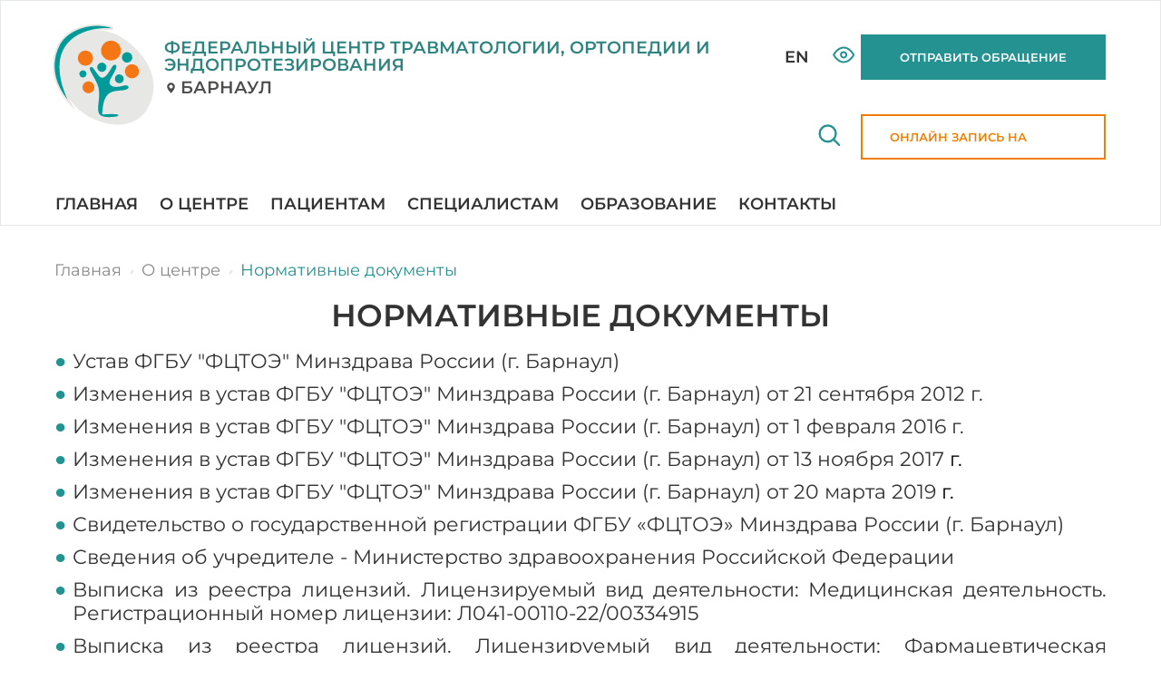

--- FILE ---
content_type: text/html; charset=UTF-8
request_url: https://orthobarnaul.ru/about/normativnye-dokumenty/
body_size: 17793
content:
<!DOCTYPE html>
<html lang="ru" class="no-js">
<head>
    <meta name="viewport" content="width=device-width, initial-scale=1.0">
	<meta http-equiv="Content-Type" content="text/html; charset=UTF-8" />
<meta name="robots" content="index, follow" />
<meta name="keywords" content="ФГБУ Федеральный центр травматологии, ортопедии и эндопротезирования" />
<meta name="description" content="ФГБУ Федеральный центр травматологии, ортопедии и эндопротезирования" />
<link href="/bitrix/cache/css/s1/tmp2022/template_37f4c6dc511c7757c810281dc33be055/template_37f4c6dc511c7757c810281dc33be055_v1.css?176855099429713" type="text/css"  data-template-style="true" rel="stylesheet" />
<script type="text/javascript" src="/bitrix/js/main/jquery/jquery-3.6.0.min.js?169709438489501"></script>


<script type="text/javascript"  src="/bitrix/cache/js/s1/tmp2022/template_5e29bd5c173c735ac55e129ed6d196af/template_5e29bd5c173c735ac55e129ed6d196af_v1.js?16970964556797"></script>
<script type="text/javascript">var _ba = _ba || []; _ba.push(["aid", "d7c6b61346eafa645f8a10b4afda6460"]); _ba.push(["host", "orthobarnaul.ru"]); (function() {var ba = document.createElement("script"); ba.type = "text/javascript"; ba.async = true;ba.src = (document.location.protocol == "https:" ? "https://" : "http://") + "bitrix.info/ba.js";var s = document.getElementsByTagName("script")[0];s.parentNode.insertBefore(ba, s);})();</script>


	<title>ФГБУ Федеральный центр травматологии, ортопедии и эндопротезирования</title>
            </head>

<body >
<div id="panel"></div>
    
<div class="site-wrap">
	<header class="header ">
        <div class="container header__wrapper">
            <div class="header__logo">
                                <a href="/">
							<svg aria-hidden="true" width="93" height="96">
					<use xlink:href="#logo-svg"></use>
					</svg>
		           <!--<img  width="116" height="120" src="/upload/resize_cache/webp/bitrix/templates/fgbu/images/logo23.webp">-->
                    <span class="header__logo-text">

                        <!--ФЕДЕРАЛЬНЫЙ ЦЕНТР ТРАВМАТОЛОГИИ, ОРТОПЕДИИ И ЭНДОПРОТЕЗИРОВАНИЯ-->                       
                        ФЕДЕРАЛЬНЫЙ ЦЕНТР ТРАВМАТОЛОГИИ, ОРТОПЕДИИ И ЭНДОПРОТЕЗИРОВАНИЯ                        <span class="header__logo-city">
                            <svg aria-hidden="true" width="93" height="96">
                                <use xlink:href="#map-marker-svg"></use>
                            </svg>
                            Барнаул                        </span>
                    </span>
                </a>
            </div>
            <div class="header__data">
                <div class="header__top-line">
                    <span class="header__logo-text">
                        ФЕДЕРАЛЬНЫЙ ЦЕНТР ТРАВМАТОЛОГИИ, ОРТОПЕДИИ И ЭНДОПРОТЕЗИРОВАНИЯ                        <span class="header__logo-city">
                            <svg aria-hidden="true" width="93" height="96">
                                <use xlink:href="#map-marker-svg"></use>
                            </svg>
                            Барнаул                        </span>
                    </span>
                    <div class="header__lang">
                                                    <a href="/en/">EN</a>
                                            </div>
                                            <div class="header__vision">
                            <a class="svg-zoom" href="?special=Y">
                                <svg aria-hidden="true" width="93" height="96">
                                    <use xlink:href="#vision-svg"></use>
                                </svg>
                                Версия для слабовидящих
                            </a>
                        </div>
                                                            <div class="header__lk">
                        <a class="svg-zoom" href="https://www.orthobarnaul.ru/patsientam/instrukciya-po-otpravke-obrashchenij-cherez-epgu/">
                           
                            ОТПРАВИТЬ ОБРАЩЕНИЕ
                        </a>
                    </div>
                                    </div>
                <div class="header__bottom-line">
                    <div class="header__menu">
                        
<ul class="top-menu">


	
	
		
							<li class="top-menu__item"><a href="https://www.orthobarnaul.ru/" class="root-item">Главная</a></li>
			
		
	
	

	
						<li class="top-menu__item top-menu__item--parents">
                <a href="/about/" >
                    О центре                    <span class="top-menu-arr">
                        <svg aria-hidden="true" width="12" height="7">
                            <use xlink:href="#arrow-down-svg"></use>
                        </svg>
                    </span>
                </a>
                <div class="top-menu__lev2-wrap">
                    <div class="top-menu__lev2-wrap-in">
                        <div class="container">
                            <div class="top-menu__level2-title">
                                <span>
                                    О центре                                </span>
                                <a href="/about/" class="svg-right">
                                    перейти в раздел
                                    <svg aria-hidden="true" width="14" height="11">
                                        <use xlink:href="#menu-arrow-svg"></use>
                                    </svg>
                                </a>
                            </div>
                            <ul class="top-menu__lev2">
			
	

	
	
		
							<li><a href="/about/team/">Руководство</a></li>
			
		
	
	

	
	
		
							<li><a href="/about/struktura/">Клинические подразделения</a></li>
			
		
	
	

	
	
		
							<li><a href="/about/doctors/">Медицинские работники</a></li>
			
		
	
	

	
	
		
							<li class="item-selected"><a href="/about/normativnye-dokumenty/">Нормативные документы</a></li>
			
		
	
	

	
	
		
							<li><a href="/about/svedeniya-ob-organizatsii/">Сведения об организации</a></li>
			
		
	
	

	
	
		
							<li><a href="https://www.orthobarnaul.ru/quality_policy/">Политика в области качества</a></li>
			
		
	
	

	
	
		
							<li><a href="https://www.orthobarnaul.ru/mission/">Наша миссия</a></li>
			
		
	
	

	
	
		
							<li><a href="https://www.orthobarnaul.ru/values/">Наши ценности</a></li>
			
		
	
	

	
	
		
							<li><a href="/about/struktura-tsentra/">Структура</a></li>
			
		
	
	

	
	
		
							<li><a href="/news/">Новости</a></li>
			
		
	
	

	
	
		
							<li><a href="/about/gallery/nasha-fotogalereya/">Галерея</a></li>
			
		
	
	

	
						<li class="">
                <a href="/antikorruptsiya/" class="parent">
                    Антикоррупционная деятельность                    <svg aria-hidden="true" width="7" height="11">
                        <use xlink:href="#menu-arrow2-svg"></use>
                    </svg>
                </a>
				<ul class="top-menu__lev3">
			
	

	
	
		
							<li><a href="/antikorruptsiya/index.php">Нормативные правовые и иные акты в сфере противодействия коррупции</a></li>
			
		
	
	

	
	
		
							<li><a href="/antikorruptsiya/antikorruptsionnaya-ekspertiza.php">Антикоррупционная экспертиза</a></li>
			
		
	
	

	
	
		
							<li><a href="/antikorruptsiya/metodicheskie-materialy.php">Методические материалы</a></li>
			
		
	
	

	
	
		
							<li><a href="/antikorruptsiya/formy-dokumentov-svyazannykh-s-protivodeystviem-korruptsii-dlya-zapolneniya.php">Формы документов, связанных с противодействием коррупции, для заполнения</a></li>
			
		
	
	

	
	
		
							<li><a href="/antikorruptsiya/svedeniya-o-dokhodakh-raskhodakh-obyazatelstvakh-imushchestvennogo-kharaktera).php">Сведения о доходах, расходах, об имуществе и обязательствах имущественного характера</a></li>
			
		
	
	

	
	
		
							<li><a href="/antikorruptsiya/komissiya-po-soblyudeniyu-trebovaniy-k-sluzhebnomu-povedeniyu-i-uregulirovaniyu-konfliktov-interesov.php">Комиссия по соблюдению требований к служебному поведению и урегулированию конфликта интересов (аттестационная комиссия)</a></li>
			
		
	
	

	
	
		
							<li><a href="/antikorruptsiya/obratnaya-svyaz-dlya-obrashcheniy-o-faktakh-korruptsii.php">Обратная связь для обращений о фактах коррупции</a></li>
			
		
	
	

	
	
		
							<li><a href="/antikorruptsiya/informatsionnye-materialy-po-voprosam-protivodeystviya-korruptsii.php">Просветительские материалы, направленные на борьбу с проявлениями коррупции</a></li>
			
		
	
	

	
	
		
							<li><a href="https://www.rosminzdrav.ru/ministry/61/0/materialy-po-deyatelnosti-departamenta/combating_corruption/6">Сведения о доходах, расходах, об имуществе и обязательствах, размещенные на сайте Министерства здравоохранения Российской Федерации</a></li>
			
		
	
	

	                                    </ul></li>                    	
						<li class="">
                <a href="/antiterror/normativnye-pravovye-akty/" class="parent">
                    Антитеррористическая деятельность                    <svg aria-hidden="true" width="7" height="11">
                        <use xlink:href="#menu-arrow2-svg"></use>
                    </svg>
                </a>
				<ul class="top-menu__lev3">
			
	

	
	
		
							<li><a href="/antiterror/normativnye-pravovye-akty/index.php">Нормативные правовые и иные акты в сфере противодействия терроризму и экстремизму</a></li>
			
		
	
	

	
	
		
							<li><a href="/antiterror/informacionnye-materialy">Информационные материалы по противодействию терроризму и экстремизму</a></li>
			
		
	
	

	
	
		
							<li><a href="/antiterror/video/">Видеоматериалы по противодействию терроризму и экстремизму</a></li>
			
		
	
	

	                                    </ul></li>                    	
						<li class="">
                <a href="/reviews-form/" class="parent">
                    Отзывы                    <svg aria-hidden="true" width="7" height="11">
                        <use xlink:href="#menu-arrow2-svg"></use>
                    </svg>
                </a>
				<ul class="top-menu__lev3">
			
	

	
	
		
							<li><a href="/contacts/faq/">Часто задаваемые вопросы</a></li>
			
		
	
	

	
	
		
							<li><a href="https://www.orthobarnaul.ru/patsientam/instrukciya-po-otpravke-obrashchenij-cherez-epgu">Отправить обращение</a></li>
			
		
	
	

	                                    </ul></li>                    	
	
		
							<li><a href="https://www.orthobarnaul.ru/obshchestvennyj-sovet">Общественный совет</a></li>
			
		
	
	

	
	
		
							<li><a href="/rabota-s-volonterami/">Работа с волонтерами</a></li>
			
		
	
	

	                                </ul></div></div></div></li>
        	
						<li class="top-menu__item top-menu__item--parents">
                <a href="/patsientam/" >
                    Пациентам                    <span class="top-menu-arr">
                        <svg aria-hidden="true" width="12" height="7">
                            <use xlink:href="#arrow-down-svg"></use>
                        </svg>
                    </span>
                </a>
                <div class="top-menu__lev2-wrap">
                    <div class="top-menu__lev2-wrap-in">
                        <div class="container">
                            <div class="top-menu__level2-title">
                                <span>
                                    Пациентам                                </span>
                                <a href="/patsientam/" class="svg-right">
                                    перейти в раздел
                                    <svg aria-hidden="true" width="14" height="11">
                                        <use xlink:href="#menu-arrow-svg"></use>
                                    </svg>
                                </a>
                            </div>
                            <ul class="top-menu__lev2">
			
	

	
	
		
							<li><a href="/patsientam/instrukciya-po-otpravke-obrashchenij-cherez-epgu">Инструкция по отправке обращений через ЕПГУ</a></li>
			
		
	
	

	
	
		
							<li><a href="/timetable/">Режим работы и расписание</a></li>
			
		
	
	

	
	
		
							<li><a href="/patsientam/proverit-status-talona.php">Узнать дату госпитализации</a></li>
			
		
	
	

	
	
		
							<li><a href="/reviews-form/lichnyy-kabinet.php">Личный кабинет</a></li>
			
		
	
	

	
	
		
							<li><a href="/internet-zapis.php">Запись на прием к врачу</a></li>
			
		
	
	

	
	
		
							<li><a href="/patsientam/lichnyy-priem-grazhdan/">Личный прием граждан</a></li>
			
		
	
	

	
	
		
							<li><a href="/patsientam/gospitalizatsiya/">Правила госпитализации</a></li>
			
		
	
	

	
	
		
							<li><a href="/patsientam/pravila-povedeniya-pacientov.php">Правила поведения пациентов</a></li>
			
		
	
	

	
	
		
							<li><a href="/patsientam/vnutrenniy-rasporyadok-dnya-raboty-travmatologo-ortopedicheskikh-otdeleniy.php">Правила внутреннего распорядка</a></li>
			
		
	
	

	
	
		
							<li><a href="https://www.orthobarnaul.ru/patsientam/rekomendacii-posle-operativnogo-lecheniya/">Рекомендации после оперативного лечения</a></li>
			
		
	
	

	
	
		
							<li><a href="/patsientam/poryadok-poseshcheniya-pacientov/">Порядок посещения пациентов</a></li>
			
		
	
	

	
	
		
							<li><a href="/patsientam/poryadok-priyoma-peredach-dlya-pacientov/index.php">Порядок приёма передач для пациентов</a></li>
			
		
	
	

	
	
		
							<li><a href="/patsientam/vidy-meditsinskoy-pomoshchi/">Виды медицинской помощи</a></li>
			
		
	
	

	
	
		
							<li><a href="/about/struktura/">Медицинские работники</a></li>
			
		
	
	

	
	
		
							<li><a href="/patsientam/karta-zabolevaniy/">Карта заболеваний</a></li>
			
		
	
	

	
	
		
							<li><a href="/patsientam/onkonastorozhennost">Онконастороженность</a></li>
			
		
	
	

	
						<li class="">
                <a href="/patsientam/poryadki-i-kontrol/" class="parent">
                    Контролирующие организации, порядки                    <svg aria-hidden="true" width="7" height="11">
                        <use xlink:href="#menu-arrow2-svg"></use>
                    </svg>
                </a>
				<ul class="top-menu__lev3">
			
	

	
	
		
							<li><a href="/patsientam/poryadki-i-kontrol/index.php">Контролирующие организации</a></li>
			
		
	
	

	
	
		
							<li><a href="/patsientam/poryadki-i-kontrol/o-vozmozhnosti-polucheniya-meditsinskoy-pomoshchi.php">Порядок организации оказания высокотехнологичной медицинской помощи (ВМП) в Федеральном центре</a></li>
			
		
	
	

	
	
		
							<li><a href="/patsientam/poryadki-i-kontrol/o-vidakh-meditsinskoy-pomoshchi.php">Виды медицинской помощи</a></li>
			
		
	
	

	
	
		
							<li><a href="/patsientam/poryadki-i-kontrol/perechen-zhnvlp.php">Перечни жизненно необходимых и важнейших лекарственных препаратов</a></li>
			
		
	
	

	
	
		
							<li><a href="/patsientam/poryadki-i-kontrol/o-pravakh-i-obyazannostyakh-grazhdan.php">О правах и обязанностях граждан</a></li>
			
		
	
	

	
	
		
							<li><a href="/patsientam/poryadki-i-kontrol/informatsiya-o-zaprete-kureniya.php">Информация о запрете курения</a></li>
			
		
	
	

	                                    </ul></li>                    	
						<li class="">
                <a href="/patsientam/strahovaya-medicina/" class="parent">
                    Страховая медицина                    <svg aria-hidden="true" width="7" height="11">
                        <use xlink:href="#menu-arrow2-svg"></use>
                    </svg>
                </a>
				<ul class="top-menu__lev3">
			
	

	
	
		
							<li><a href="/patsientam/strahovaya-medicina/marshrutizatsiya-v-meditsinskie-organizatsii.php">Маршрутизация в медицинские организации</a></li>
			
		
	
	

	
	
		
							<li><a href="/patsientam/strahovaya-medicina/pamyatka-o-garantiyakh-okazaniya-besplatnoy-meditsinskoy-pomoshchi.php">Памятка о гарантиях оказания бесплатной медицинской помощи</a></li>
			
		
	
	

	
	
		
							<li><a href="/patsientam/strahovaya-medicina/programma-gos-garantii2020.php">Программа государственных гарантий на 2025 год</a></li>
			
		
	
	

	
	
		
							<li><a href="/patsientam/strahovaya-medicina/territorialnaya-programma.php">Территориальная программа</a></li>
			
		
	
	

	
	
		
							<li><a href="/patsientam/strahovaya-medicina/perechen-vidov-form-i-usloviy-predostavleniya-meditsinskoy-pomoshchi-okazanie-kotoroy-osushchestvlya.php">Перечень видов, форм и условий предоставления медицинской помощи, оказание которой осуществляется бесплатно</a></li>
			
		
	
	

	
	
		
							<li><a href="/patsientam/strahovaya-medicina/perechen-zabolevaniy-i-sostoyaniy-okazanie-meditsinskoy-pomoshchi-pri-kotorykh-osushchestvlyaetsya-b.php">Перечень заболеваний и состояний, оказание  медицинской помощи при которых осуществляется бесплатно</a></li>
			
		
	
	

	
	
		
							<li><a href="/patsientam/strahovaya-medicina/poryadok-i-usloviya-predostavleniya-meditsinskoy-pomoshchi.php">Порядок и условия предоставления бесплатной медицинской помощи</a></li>
			
		
	
	

	
	
		
							<li><a href="/patsientam/strahovaya-medicina/sroki-ozhidaniya-meditsinskoy-pomoshchi.php">Сроки ожидания медицинской помощи</a></li>
			
		
	
	

	
	
		
							<li><a href="https://www.orthobarnaul.ru/patsientam/strahovaya-medicina/kriterii-i-pokazatili-dostupnosti-i-kachestva-MP/kriterii-dostupnosti-i-kachestva.php">Критерии и показатели доступности и качества медицинской помощи</a></li>
			
		
	
	

	
	
		
							<li><a href="/patsientam/strahovaya-medicina/poluchenie-uslug-v-ehlektronnom-vide-epgu.php">Как управлять полисом ОМС на Госуслугах</a></li>
			
		
	
	

	                                    </ul></li>                    	
						<li class="">
                <a href="/price/" class="parent">
                    Платные услуги                    <svg aria-hidden="true" width="7" height="11">
                        <use xlink:href="#menu-arrow2-svg"></use>
                    </svg>
                </a>
				<ul class="top-menu__lev3">
			
	

	
	
		
							<li><a href="/price/index.php">Цены (тарифы) на услуги</a></li>
			
		
	
	

	
	
		
							<li><a href="/price/ИНСТРУКЦИЯ ГОСКЛЮЧ.pdf">Инструкция по установке приложения «ГОСКЛЮЧ»</a></li>
			
		
	
	

	
	
		
							<li><a href="/price/price.php">Правила предоставления платных медицинских услуг</a></li>
			
		
	
	

	
	
		
							<li><a href="https://www.orthobarnaul.ru/price/doctor_info/">Сведения о медицинских работниках</a></li>
			
		
	
	

	
	
		
							<li><a href="/timetable/">График работы специалистов</a></li>
			
		
	
	

	
	
		
							<li><a href="/price/dogovor.php">Образцы договоров на оказание платных услуг</a></li>
			
		
	
	

	
	
		
							<li><a href="/price/norm_doc/">Нормативные документы</a></li>
			
		
	
	

	
	
		
							<li><a href="https://www.orthobarnaul.ru/patsientam/vidy-meditsinskoy-pomoshchi/">Виды медицинской помощи, связанные с ними риски, ожидаемые результаты</a></li>
			
		
	
	

	
	
		
							<li><a href="https://www.orthobarnaul.ru/spetsialistam/poryadki-i-standarty.php">Порядки и стандарты оказания медицинской помощи</a></li>
			
		
	
	

	
	
		
							<li><a href="/price/palata/index.php">Обзор палаты повышенной комфортности</a></li>
			
		
	
	

	                                    </ul></li>                    	
	
		
							<li><a href="/patsientam/test/">Порядок приема иностранных граждан</a></li>
			
		
	
	

	
	
		
							<li><a href="/contacts/faq/">Часто задаваемые вопросы</a></li>
			
		
	
	

	
	
		
							<li><a href="/patsientam/poryadok-napravleniya-elektronnykh-obrashcheniy.php">Порядок направления электронных обращений</a></li>
			
		
	
	

	
	
		
							<li><a href="/medicinskiy_turizm/">Медицинский туризм (Medical Tourism)</a></li>
			
		
	
	

	
	
		
							<li><a href="/patsientam/religioznye-organizacii/">Сведения о религиозных организациях Алтайского края</a></li>
			
		
	
	

	
	
		
							<li><a href="/patsientam/pamyatki-i-inaya-informaciya/">Памятки и иная информация</a></li>
			
		
	
	

	
	
		
							<li><a href="/patsientam/uchastnikam-svo/index.php">Информация для участников СВО и их семей</a></li>
			
		
	
	

	
	
		
							<li><a href="/patsientam/prokat-sredstv-reabilitacii/index.php">Прокат средств реабилитации</a></li>
			
		
	
	

	
	
		
							<li><a href="https://www.orthobarnaul.ru/reviews-form/">Отзывы</a></li>
			
		
	
	

	                                </ul></div></div></div></li>
        	
						<li class="top-menu__item top-menu__item--parents">
                <a href="/spetsialistam/" >
                    Специалистам                    <span class="top-menu-arr">
                        <svg aria-hidden="true" width="12" height="7">
                            <use xlink:href="#arrow-down-svg"></use>
                        </svg>
                    </span>
                </a>
                <div class="top-menu__lev2-wrap">
                    <div class="top-menu__lev2-wrap-in">
                        <div class="container">
                            <div class="top-menu__level2-title">
                                <span>
                                    Специалистам                                </span>
                                <a href="/spetsialistam/" class="svg-right">
                                    перейти в раздел
                                    <svg aria-hidden="true" width="14" height="11">
                                        <use xlink:href="#menu-arrow-svg"></use>
                                    </svg>
                                </a>
                            </div>
                            <ul class="top-menu__lev2">
			
	

	
	
		
							<li><a href="/spetsialistam/kak-napravit-pacienta/">Как направить пациента</a></li>
			
		
	
	

	
	
		
							<li><a href="/spetsialistam/vidy-vysokotekhnologichnoy-meditsinskoy-pomoshchi/">Виды ВМП</a></li>
			
		
	
	

	
	
		
							<li><a href="/spetsialistam/poryadki-i-standarty.php">Порядки и стандарты</a></li>
			
		
	
	

	
	
		
							<li><a href="/spetsialistam/vakansii/">Вакансии</a></li>
			
		
	
	

	
	
		
							<li><a href="/spetsialistam/nauchnie-meropriyatiya/index.php">Научные мероприятия</a></li>
			
		
	
	

	
	
		
							<li><a href="/spetsialistam/publikatsii/">Публикации</a></li>
			
		
	
	

	
	
		
							<li><a href="/spetsialistam/IT/">Информационные технологии</a></li>
			
		
	
	

	                                </ul></div></div></div></li>
        	
						<li class="top-menu__item top-menu__item--parents">
                <a href="/obrazovanie/" >
                    Образование                    <span class="top-menu-arr">
                        <svg aria-hidden="true" width="12" height="7">
                            <use xlink:href="#arrow-down-svg"></use>
                        </svg>
                    </span>
                </a>
                <div class="top-menu__lev2-wrap">
                    <div class="top-menu__lev2-wrap-in">
                        <div class="container">
                            <div class="top-menu__level2-title">
                                <span>
                                    Образование                                </span>
                                <a href="/obrazovanie/" class="svg-right">
                                    перейти в раздел
                                    <svg aria-hidden="true" width="14" height="11">
                                        <use xlink:href="#menu-arrow-svg"></use>
                                    </svg>
                                </a>
                            </div>
                            <ul class="top-menu__lev2">
			
	

	
						<li class="">
                <a href="/obrazovanie/svedeniya-ob-obrazovatelnoi-organizacii/" class="parent">
                    Сведения об образовательной организации                    <svg aria-hidden="true" width="7" height="11">
                        <use xlink:href="#menu-arrow2-svg"></use>
                    </svg>
                </a>
				<ul class="top-menu__lev3">
			
	

	
	
		
							<li><a href="/obrazovanie/svedeniya-ob-obrazovatelnoi-organizacii/svedeniya/">Основные сведения</a></li>
			
		
	
	

	
	
		
							<li><a href="/obrazovanie/svedeniya-ob-obrazovatelnoi-organizacii/struktura">Структура и органы управления образовательной организацией</a></li>
			
		
	
	

	
	
		
							<li><a href="/obrazovanie/svedeniya-ob-obrazovatelnoi-organizacii/documenty">Документы</a></li>
			
		
	
	

	
	
		
							<li><a href="/obrazovanie/svedeniya-ob-obrazovatelnoi-organizacii/pedagog-sostav/">Руководство. Педагогический (научно-педагогический) состав</a></li>
			
		
	
	

	
	
		
							<li><a href="/obrazovanie/svedeniya-ob-obrazovatelnoi-organizacii/platnoe-obrazovanie">Платные образовательные услуги</a></li>
			
		
	
	

	
	
		
							<li><a href="https://www.orthobarnaul.ru/obrazovanie/obyavleniya.php">Объявления</a></li>
			
		
	
	

	                                    </ul></li>                    	
	
		
							<li><a href="/obrazovanie/dpo.php">ДПО</a></li>
			
		
	
	

	
	
		
							<li><a href="http://dpo.orthobarnaul.ru/">Портал дистанционного обучения</a></li>
			
		
	
	

	
	
		
							<li><a href="/obrazovanie/obyavleniya.php">Объявления</a></li>
			
		
	
	

	                                </ul></div></div></div></li>
        	
	
		
							<li class="top-menu__item"><a href="/contacts/" class="root-item">Контакты</a></li>
			
		
	
	


</ul>
                    </div>
                                            <div class="header__search">
                            
<form class="top-search" action="/search/index.php">
    <div class="top-search__input-wrapper">
        <div class="top-search__icon">
            <svg width="22" height="22">
                <use xlink:href="#search-svg"></use>
            </svg>
        </div>
        <input name="q" type="text" class="top-search__input">
        <button type="button" class="top-search__close svg-zoom">
            <svg width="20" height="20">
                <use xlink:href="#search-close-svg"></use>
            </svg>
        </button>
    </div>
    <button type="submit" class="top-search__btn svg-zoom">
        <svg width="25" height="25" aria-hidden="true">
            <use xlink:href="#search-svg"></use>
        </svg>
    </button>
</form>                        </div>
                                        <div class="header__mobile-menu">
                        <button type="button">
                            <span>Меню</span>
                        </button>
                        <div class="mobile-menu">
                            <div class="mobile-menu__top">
                                <div class="mobile-menu__logo">
                                    <a href="/">
                                        <svg aria-hidden="true" width="93" height="96">
                                            <use xlink:href="#logo-svg"></use>
                                        </svg>
                                        <span class="mobile-menu__logo-text">
                                            ФЕДЕРАЛЬНЫЙ ЦЕНТР ТРАВМАТОЛОГИИ, ОРТОПЕДИИ И ЭНДОПРОТЕЗИРОВАНИЯ                                            <span class="header__logo-city">
                                                <svg aria-hidden="true" width="93" height="96">
                                                    <use xlink:href="#map-marker-svg"></use>
                                                </svg>
                                                Барнаул                                            </span>
                                        </span>
                                    </a>
                                </div>
                                <div class="mobile-menu__close">
                                    <a href="#">
                                        <svg aria-hidden="true" width="15" height="15">
                                            <use xlink:href="#close-svg"></use>
                                        </svg>
                                        Закрыть
                                    </a>
                                </div>
                            </div>
                            <div class="mobile-menu__links">
                                <a class="mobile-menu__lk">
                                    <svg aria-hidden="true" width="17" height="21">
                                        <use xlink:href="#lk-svg"></use>
                                    </svg>
                                    Личный кабинет
                                </a>
                                <div class="mobile-menu__lang">
                                                                            <a href="/en/">EN</a>
                                                                    </div>
                            </div>
                            <div class="mobile-menu__wrap">

                            </div>
                            <div class="mobile-menu__soc">
                                <a href="https://ok.ru/group/63316483637473" class="f-icon-ok" target="_blank">
                                    <svg aria-hidden="true" width="20" height="30">
                                        <use xlink:href="#ok-icon-svg"></use>
                                    </svg>
                                </a>
                                <a href="https://vk.com/centr_travm_brn"  class="f-icon-vk" target="_blank">
                                    <svg aria-hidden="true" width="30" height="30">
                                        <use xlink:href="#vk-icon-svg"></use>
                                    </svg>
                                </a>
                                <a href="https://t.me/centr_travm_brn" class="f-icon-tm" target="_blank">
                                    <svg aria-hidden="true" width="30" height="30">
                                        <use xlink:href="#tm-icon-svg"></use>
                                    </svg>
                                </a>
                            </div>
                        </div>
                    </div>
                                            <div class="header__reception">
                            <a class="btn btn--orange" href="/internet-zapis.php">Онлайн запись на прием</a>
                        </div>
                                    </div>
            </div>
        </div>
	</header>

            <div class="container content-wrap">
            <div class="site-breadcrumb" itemprop="http://schema.org/breadcrumb" itemscope itemtype="http://schema.org/BreadcrumbList">
			<div class="site-breadcrumb-item" id="bx_breadcrumb_0" itemprop="itemListElement" itemscope itemtype="http://schema.org/ListItem">
				<a href="/" title="Главная" itemprop="item">
					<span itemprop="name">Главная</span>
				</a>
				<meta itemprop="position" content="1" />
			</div>
			<div class="site-breadcrumb-item" id="bx_breadcrumb_1" itemprop="itemListElement" itemscope itemtype="http://schema.org/ListItem">
				<a href="/about/" title="О центре" itemprop="item">
					<span itemprop="name">О центре</span>
				</a>
				<meta itemprop="position" content="2" />
			</div>
			<div class="site-breadcrumb-item">
				<span>Нормативные документы</span>
			</div></div>
            
            


            <h1>Нормативные документы</h1>
    <a href="about/normativnye-dokumenty/%D0%A3%D1%81%D1%82%D0%B0%D0%B2%20%D0%A4%D0%93%D0%91%D0%A3%20%D0%A4%D0%A6%D0%A2%D0%9E%20%D0%9C%D0%B8%D0%BD%D0%B7%D0%B4%D1%80%D0%B0%D0%B2%D0%B0%20%D0%A0%D0%BE%D1%81%D1%81%D0%B8%D0%B8%20(%D0%B3.%20%D0%91%D0%B0%D1%80%D0%BD%D0%B0%D1%83%D0%BB).pdf.pdf" target="_blank"></a>
<ul>
	<li> <a href="/about/normativnye-dokumenty/%D0%A3%D1%81%D1%82%D0%B0%D0%B2%20%D0%A4%D0%93%D0%91%D0%A3%20%D0%A4%D0%A6%D0%A2%D0%9E%20%D0%9C%D0%B8%D0%BD%D0%B7%D0%B4%D1%80%D0%B0%D0%B2%D0%B0%20%D0%A0%D0%BE%D1%81%D1%81%D0%B8%D0%B8%20(%D0%B3.%20%D0%91%D0%B0%D1%80%D0%BD%D0%B0%D1%83%D0%BB).pdf.pdf" target="_blank">Устав ФГБУ "ФЦТОЭ" Минздрава России (г. Барнаул)</a> </li>
	<li> <a target="_blank" href="/about/normativnye-dokumenty/%D0%98%D0%B7%D0%BC%D0%B5%D0%BD%D0%B5%D0%BD%D0%B8%D1%8F%20%D0%B2%20%D1%83%D1%81%D1%82%D0%B0%D0%B2%20%D0%A4%D0%93%D0%91%D0%A3%20%D0%A4%D0%A6%D0%A2%D0%9E%20%D0%9C%D0%B8%D0%BD%D0%B7%D0%B4%D1%80%D0%B0%D0%B2%D0%B0%20%D0%A0%D0%BE%D1%81%D1%81%D0%B8%D0%B8%20(%D0%B3.%20%D0%91%D0%B0%D1%80%D0%BD%D0%B0%D1%83%D0%BB)%20%D0%BE%D1%82%2021%20%D1%81%D0%B5%D0%BD%D1%82%D1%8F%D0%B1%D1%80%D1%8F%202012%20%D0%B3..pdf">Изменения в устав ФГБУ "ФЦТОЭ" Минздрава России (г. Барнаул) от 21 сентября 2012 г.</a> </li>
	<li> <a href="/about/normativnye-dokumenty/%D0%98%D0%B7%D0%BC%D0%B5%D0%BD%D0%B5%D0%BD%D0%B8%D1%8F%20%D0%B2%20%D1%83%D1%81%D1%82%D0%B0%D0%B2%20%D0%A4%D0%93%D0%91%D0%A3%20%D0%A4%D0%A6%D0%A2%D0%9E%20%D0%9C%D0%B8%D0%BD%D0%B7%D0%B4%D1%80%D0%B0%D0%B2%D0%B0%20%D0%A0%D0%BE%D1%81%D1%81%D0%B8%D0%B8%20(%D0%B3.%20%D0%91%D0%B0%D1%80%D0%BD%D0%B0%D1%83%D0%BB).pdf.pdf" target="_blank">Изменения в устав ФГБУ "ФЦТОЭ" Минздрава России (г. Барнаул) от 1 февраля 2016 г.</a> </li>
	<li><a target="_blank" href="/about/normativnye-dokumenty/%D0%98%D0%B7%D0%BC%D0%B5%D0%BD%D0%B5%D0%BD%D0%B8%D1%8F%20%D0%B2%20%D1%83%D1%81%D1%82%D0%B0%D0%B2%20%D0%A4%D0%93%D0%91%D0%A3%20%D0%A4%D0%A6%D0%A2%D0%9E%20%D0%9C%D0%B8%D0%BD%D0%B7%D0%B4%D1%80%D0%B0%D0%B2%D0%B0%20%D0%A0%D0%BE%D1%81%D1%81%D0%B8%D0%B8%20(%D0%B3.%20%D0%91%D0%B0%D1%80%D0%BD%D0%B0%D1%83%D0%BB)%20%D0%BE%D1%82%2013%20%D0%BD%D0%BE%D1%8F%D0%B1%D1%80%D1%8F%202017%C2%A0%D0%B3..pdf">Изменения в устав ФГБУ "ФЦТОЭ" Минздрава России (г. Барнаул) от 13 ноября 2017</a>&nbsp;г.</li>
	<li> <a target="_blank" href="/about/normativnye-dokumenty/%D0%98%D0%B7%D0%BC%D0%B5%D0%BD%D0%B5%D0%BD%D0%B8%D1%8F%20%D0%B2%20%D1%83%D1%81%D1%82%D0%B0%D0%B2%20%D0%A4%D0%93%D0%91%D0%A3%20%D0%A4%D0%A6%D0%A2%D0%9E%20%D0%9C%D0%B8%D0%BD%D0%B7%D0%B4%D1%80%D0%B0%D0%B2%D0%B0%20%D0%A0%D0%BE%D1%81%D1%81%D0%B8%D0%B8%20(%D0%B3.%20%D0%91%D0%B0%D1%80%D0%BD%D0%B0%D1%83%D0%BB)%20%D0%BE%D1%82%2020%20%D0%BC%D0%B0%D1%80%D1%82%D0%B0%C2%A02019%C2%A0%D0%B3..pdf">Изменения в устав ФГБУ "ФЦТОЭ" Минздрава России (г. Барнаул) от 20 марта 2019</a>&nbsp;г.</li>
	<li> <a href="/about/normativnye-dokumenty/%D0%A1%D0%B2%D0%B8%D0%B4%D0%B5%D1%82%D0%B5%D0%BB%D1%8C%D1%81%D1%82%D0%B2%D0%BE%20%D0%BE%20%D0%B3%D0%BE%D1%81%D1%83%D0%B4%D0%B0%D1%80%D1%81%D1%82%D0%B2%D0%B5%D0%BD%D0%BD%D0%BE%D0%B9%20%D1%80%D0%B5%D0%B3%D0%B8%D1%81%D1%82%D1%80%D0%B0%D1%86%D0%B8%D0%B8%20%D0%A4%D0%93%D0%91%D0%A3%20%C2%AB%D0%A4%D0%A6%D0%A2%D0%9E%D0%AD%C2%BB%20%D0%9C%D0%B8%D0%BD%D0%B7%D0%B4%D1%80%D0%B0%D0%B2%D0%B0%20%D0%A0%D0%BE%D1%81%D1%81%D0%B8%D0%B8%20(%D0%B3.%20%D0%91%D0%B0%D1%80%D0%BD%D0%B0%D1%83%D0%BB).pdf.pdf" target="_blank">Свидетельство о государственной регистрации ФГБУ «ФЦТОЭ» Минздрава России (г. Барнаул)</a></li>
	<li><a href="/about/normativnye-dokumenty/%D0%A1%D0%B2%D0%B5%D0%B4%D0%B5%D0%BD%D0%B8%D1%8F%20%D0%BE%D0%B1%20%D1%83%D1%87%D1%80%D0%B5%D0%B4%D0%B8%D1%82%D0%B5%D0%BB%D0%B5%20-%20%D0%9C%D0%B8%D0%BD%D0%B8%D1%81%D1%82%D0%B5%D1%80%D1%81%D1%82%D0%B2%D0%BE%20%D0%B7%D0%B4%D1%80%D0%B0%D0%B2%D0%BE%D0%BE%D1%85%D1%80%D0%B0%D0%BD%D0%B5%D0%BD%D0%B8%D1%8F%20%D0%A0%D0%BE%D1%81%D1%81%D0%B8%D0%B9%D1%81%D0%BA%D0%BE%D0%B9%20%D0%A4%D0%B5%D0%B4%D0%B5%D1%80%D0%B0%D1%86%D0%B8%D0%B8.pdf.pdf" target="_blank">Сведения об учредителе - Министерство здравоохранения Российской Федерации</a></li>
	<li><a href="/about/normativnye-dokumenty/Выписка%20из%20реестра%20лицензий.pdf" target="_blank">Выписка из реестра лицензий. Лицензируемый вид деятельности: Медицинская деятельность. Регистрационный номер лицензии: Л041-00110-22/00334915</a><br>
 </li>
	<li><a target="_blank" href="/about/normativnye-dokumenty/Л042-00110-22_00157830%20фарм.pdf">Выписка из реестра лицензий. Лицензируемый вид деятельности:&nbsp;Фармацевтическая деятельность.&nbsp;Регистрационный номер лицензии: Л042-00110-22/00157830</a></li>
	<li><a target="_blank" href="/about/normativnye-dokumenty/Л017-00110-22_00143545%20нарк.pdf">Выписка из реестра лицензий. Лицензируемый вид деятельности: Деятельность по обороту наркотических средств, психотропных веществ и их прекурсоров, культивированию наркосодержащих растений. Регистрационный номер лицензии: Л017-00110-22/00143545</a></li>
	<li><a title="Лицензия АСС-22-000397 jn 08.04. 2019 на осуществление деятельности по превозкам пассажиров и иных лиц автобусами.pdf" href="/upload/medialibrary/598/59863bdfcbc0dac826a71e6397bedc9e.pdf">Лицензия № АСС-22-000397 от 08 апреля 2019 на осуществление деятельности по перевозкам пассажиров и иных лиц автобусами</a><br>
 </li>
	<li><a target="_blank" href="/about/normativnye-dokumenty/%D0%A1%D0%B0%D0%BD%D0%B8%D1%82%D0%B0%D1%80%D0%BD%D0%BE-%D1%8D%D0%BF%D0%B8%D0%B4%D0%B5%D0%BC%D0%B8%D0%BE%D0%BB%D0%BE%D0%B3%D0%B8%D1%87%D0%B5%D1%81%D0%BA%D0%BE%D0%B5%20%D0%B7%D0%B0%D0%BA%D0%BB%D1%8E%D1%87%D0%B5%D0%BD%D0%B8%D0%B5%20%E2%84%96%2022.01.10.000.M.001143.11.13%20%D0%9C%D0%B5%D0%B4%D0%B8%D1%86%D0%B8%D0%BD%D1%81%D0%BA%D0%B0%D1%8F%20%D0%B4%D0%B5%D1%8F%D1%82%D0%B5%D0%BB%D1%8C%D0%BD%D0%BE%D1%81%D1%82%D1%8C.pdf">Санитарно-эпидемиологическое заключение № 22.01.10.000.M.001143.11.13 Медицинская деятельность</a><br>
 </li>
	<li><a target="_blank" href="/about/normativnye-dokumenty/%D0%9D%D0%9E%D0%92%D0%9E%D0%95_%D0%A1%D0%B0%D0%BD-%D1%8D%D0%BF%D0%B8%D0%B4%20%D0%B7%D0%B0%D0%BA%D0%BB%D1%8E%D1%87%D0%B5%D0%BD%D0%B8%D0%B5%20%D0%BD%D0%B0%20III-IV%20%D0%B3%D1%80%D1%83%D0%BF%D0%BF%D1%83%20%D0%BF%D0%B0%D1%82%D0%BE%D0%B3%D0%B5%D0%BD%D0%BD%D0%BE%D1%81%D1%82%D0%B8_29.06.22.pdf">Санитарно-эпидемиологическое заключение № 22.01.10.000.M.000444.06.22 Осуществление работ с возбудителями инфекционных заболеваний III-IV групп патогенности</a><br>
 </li>
	<li><a href="/about/normativnye-dokumenty/%D0%A1%D0%B0%D0%BD%D0%B8%D1%82%D0%B0%D1%80%D0%BD%D0%BE-%D1%8D%D0%BF%D0%B8%D0%B4%D0%B5%D0%BC%D0%B8%D0%BE%D0%BB%D0%BE%D0%B3%D0%B8%D1%87%D0%B5%D1%81%D0%BA%D0%BE%D0%B5%20%D0%B7%D0%B0%D0%BA%D0%BB%D1%8E%D1%87%D0%B5%D0%BD%D0%B8%D0%B5%20%E2%84%96%2022.01.10.000.M.001769.12.12%20%D0%98%D0%BE%D0%BD%D0%B8%D0%B7%D0%B8%D1%80%D1%83%D1%8E%D1%89%D0%B5%D0%B5%20%D0%B8%D0%B7%D0%BB%D1%83%D1%87%D0%B5%D0%BD%D0%B8%D0%B5.pdf" target="_blank">Санитарно-эпидемиологическое заключение № 22.01.10.000.M.001769.12.12 Ионизирующее излучение</a><br>
 </li>
	<li><a href="/about/normativnye-dokumenty/%D0%A1%D0%B0%D0%BD%D0%B8%D1%82%D0%B0%D1%80%D0%BD%D0%BE-%D1%8D%D0%BF%D0%B8%D0%B4%D0%B5%D0%BC%D0%B8%D0%BE%D0%BB%D0%BE%D0%B3%D0%B8%D1%87%D0%B5%D1%81%D0%BA%D0%BE%D0%B5%20%D0%B7%D0%B0%D0%BA%D0%BB%D1%8E%D1%87%D0%B5%D0%BD%D0%B8%D0%B5%20%E2%84%96%2022.01.10.000.M.001770.12.12%20%D0%A4%D0%B0%D1%80%D0%BC%D0%B0%D1%86%D0%B5%D0%B2%D1%82%D0%B8%D1%87%D0%B5%D1%81%D0%BA%D0%B0%D1%8F%20%D0%B4%D0%B5%D1%8F%D1%82%D0%B5%D0%BB%D1%8C%D0%BD%D0%BE%D1%81%D1%82%D1%8C.pdf">Санитарно-эпидемиологическое заключение № 22.01.10.000.M.001770.12.12 Фармацевтическая деятельность</a></li>
	<li><a target="_blank" href="/about/normativnye-dokumenty/0394_220704121327_001.pdf">Экспертное заключение № 05/595. О соответствии условий работ с источниками ионизирующего излучения в ФГБУ "ФЦТОЭ"</a></li>
	<li><a href="/about/normativnye-dokumenty/Постановление%20Правительства%20РФ%20от%2028.12.2023%20N%202353.pdf" target="_blank"></a><a href="/about/normativnye-dokumenty/пгг%202026,%2027-28.pdf" target="_blank">Постановление Пр</a><span style="color: #111111;"><a href="/about/normativnye-dokumenty/пгг%202026,%2027-28.pdf" target="_blank">авительства РФ от 29.12.2025 N 2188 "О Программе государственных гарантий бесплатного оказания гражданам медицинской&nbsp;помощи </a></span><span style="color: #111111;"><a href="/about/normativnye-dokumenty/пгг%202026,%2027-28.pdf" target="_blank">на 202</a><a target="_blank" href="/about/normativnye-dokumenty/пгг%202026,%2027-28.pdf">6</a></span><a href="/about/normativnye-dokumenty/пгг%202026,%2027-28.pdf" target="_blank">&nbsp;год и на плановый период 202</a><a target="_blank" href="/about/normativnye-dokumenty/пгг%202026,%2027-28.pdf">7</a><a href="/about/normativnye-dokumenty/пгг%202026,%2027-28.pdf" target="_blank">&nbsp;и 2028 годов"</a></li>
	<li><a href="/about/normativnye-dokumenty/Об%20утверждении%20перечня%20ФГУ%20оказ%20ВМП%20в%202026%20году.pdf" target="_blank">Приказ Министерства здравоохранения РФ от 25 июля 2025&nbsp;г. N 450н&nbsp;</a><a href="/about/normativnye-dokumenty/Об%20утверждении%20перечня%20ФГУ%20оказ%20ВМП%20в%202026%20году.pdf" target="_blank">"Об утверждении перечня федеральных государственных учреждений, оказывающих высокотехнологичную медицинскую помощь, не включенную в базовую программу обязательного медицинского страхования, гражданам Российской Федерации, на 2026 год"</a></li>
	<li><a href="/about/normativnye-dokumenty/%D0%A1%D0%B2%D0%BE%D0%B4%D0%BD%D0%B0%D1%8F%20%D0%B2%D0%B5%D0%B4%D0%BE%D0%BC%D0%BE%D1%81%D1%82%D1%8C%20%D1%80%D0%B5%D0%B7%D1%83%D0%BB%D1%8C%D1%82%D0%B0%D1%82%D0%BE%D0%B2%20%D0%BF%D1%80%D0%BE%D0%B2%D0%B5%D0%B4%D0%B5%D0%BD%D0%B8%D1%8F%20%D1%81%D0%BF%D0%B5%D1%86%D0%B8%D0%B0%D0%BB%D1%8C%D0%BD%D0%BE%D0%B9%20%D0%BE%D1%86%D0%B5%D0%BD%D0%BA%D0%B8%20%D1%83%D1%81%D0%BB%D0%BE%D0%B2%D0%B8%D0%B9%20%D1%82%D1%80%D1%83%D0%B4%D0%B0.%20%D0%9F%D0%B5%D1%80%D0%B5%D1%87%D0%B5%D0%BD%D1%8C%20%D1%80%D0%B5%D0%BA%D0%BE%D0%BC%D0%B5%D0%BD%D0%B4%D1%83%D0%B5%D0%BC%D1%8B%D1%85%20%D0%BC%D0%B5%D1%80%D0%BE%D0%BF%D1%80%D0%B8%D1%8F%D1%82%D0%B8%D0%B9..pdf.pdf" target="_blank">Сводная ведомость результатов проведения специальной оценки условий труда. Перечень рекомендуемых мероприятий</a>&nbsp;2018<br>
 </li>
	<li> <a href="/upload/medialibrary/eeb/eebc4d8b22bcaf44a2c6ff52630fcb13.pdf" title="Doc - 02.08.2019 - 13-16.pdf" target="_blank">Сводная ведомость результатов проведения специальной оценки условий труда. Перечень рекомендуемых мероприятий</a>&nbsp;2019</li>
	<li> <a target="_blank" href="/about/normativnye-dokumenty/%D0%A1%D0%B2%D0%BE%D0%B4%D0%BD%D0%B0%D1%8F%20%D0%B2%D0%B5%D0%B4%D0%BE%D0%BC%D0%BE%D1%81%D1%82%D1%8C%20%D1%80%D0%B5%D0%B7%D1%83%D0%BB%D1%8C%D1%82%D0%B0%D1%82%D0%BE%D0%B2%20%D0%BF%D1%80%D0%BE%D0%B2%D0%B5%D0%B4%D0%B5%D0%BD%D0%B8%D1%8F%20%D1%81%D0%BF%D0%B5%D1%86%D0%B8%D0%B0%D0%BB%D1%8C%D0%BD%D0%BE%D0%B9%20%D0%BE%D1%86%D0%B5%D0%BD%D0%BA%D0%B8%20%D1%83%D1%81%D0%BB%D0%BE%D0%B2%D0%B8%D0%B9%20%D1%82%D1%80%D1%83%D0%B4%D0%B0.%20%D0%9F%D0%B5%D1%80%D0%B5%D1%87%D0%B5%D0%BD%D1%8C%20%D1%80%D0%B5%D0%BA%D0%BE%D0%BC%D0%B5%D0%BD%D0%B4%D1%83%D0%B5%D0%BC%D1%8B%D1%85%20%D0%BC%D0%B5%D1%80%D0%BE%D0%BF%D1%80%D0%B8%D1%8F%D1%82%D0%B8%D0%B92020.pdf">Сводная ведомость результатов проведения специальной оценки условий труда. Перечень рекомендуемых мероприятий 2020</a></li>
	<li><a href="/upload/medialibrary/3a0/qav6xgucapa4vzgxfynbco73azn8omm5.pdf" target="_blank">Сводная ведомость результатов проведения специальной оценки условий труд</a><a title="СОУТ _2021.pdf" target="_blank" href="/upload/medialibrary/3a0/qav6xgucapa4vzgxfynbco73azn8omm5.pdf">а</a><a title="СОУТ _2021.pdf" target="_blank" href="/upload/medialibrary/3a0/qav6xgucapa4vzgxfynbco73azn8omm5.pdf">. Перечень рекомендуемых мероприятий</a><a title="СОУТ _2021.pdf" href="/upload/medialibrary/3a0/qav6xgucapa4vzgxfynbco73azn8omm5.pdf" target="_blank">&nbsp;2021</a><br>
 </li>
	<li><a href="/upload/medialibrary/5c4/k3nypzxy3cnm3ikvet4a226hnmz3oeso.pdf" target="_blank">Сводная ведомость результатов проведения специальной оценки условий труда</a>.<a title="СОУТ 2022(1).pdf" target="_blank" href="/upload/medialibrary/5c4/k3nypzxy3cnm3ikvet4a226hnmz3oeso.pdf"> Перечень рекомендуемых мероприятий</a><a title="СОУТ 2022(1).pdf" href="/upload/medialibrary/5c4/k3nypzxy3cnm3ikvet4a226hnmz3oeso.pdf" target="_blank">&nbsp;2022_1</a></li>
	<li><a href="/upload/medialibrary/66c/99bsdswtb0iqv3s8ix8qjs3tqrmn8p1s.pdf" target="_blank">Сводная ведомость результатов проведения специальной оценки условий труда</a><a title="СОУТ 2022(2).pdf" target="_blank" href="/upload/medialibrary/66c/99bsdswtb0iqv3s8ix8qjs3tqrmn8p1s.pdf">. Перечень рекомендуемых мероприятий</a><a title="СОУТ 2022(2).pdf" target="_blank" href="/upload/medialibrary/66c/99bsdswtb0iqv3s8ix8qjs3tqrmn8p1s.pdf"></a><a title="СОУТ 2022(2).pdf" target="_blank" href="/upload/medialibrary/66c/99bsdswtb0iqv3s8ix8qjs3tqrmn8p1s.pdf">&nbsp;</a>2022_2</li>
	<li><a href="/about/normativnye-dokumenty/для%20сайта%20СОУТ%202023.pdf" target="_blank">Сводная ведомость результатов проведения специальной оценки условий труда. Перечень рекомендуемых мероприятий 2023</a></li>
	<li><a target="_blank" href="/about/Для%20сайта%20СОУТ%20внеплановая%202023.pdf">Сводная ведомость результатов проведения специальной оценки условий труда. Перечень рекомендуемых мероприятий 2023</a>_2</li>
	<li><a target="_blank" href="/about/normativnye-dokumenty/сканы%20отчета%20для%20сайта%20(2).pdf">Сводная ведомость результатов проведения специальной оценки условий труда. Перечень рекомендуемых мероприятий 202</a><a target="_blank" href="/about/normativnye-dokumenty/сканы%20отчета%20для%20сайта%20(2).pdf">4</a></li>
	<li><a href="/about/normativnye-dokumenty/Сводная%20ведомость%20результатов%20проведения%20специальной%20оценки%20условий%20труда.%20Перечень%20рекомендуемых%20мероприятий%202024%20(2).pdf" target="_blank">Сводная ведомость результатов проведения специальной оценки условий труда. Перечень рекомендуемых мероприятий 202</a><a href="/about/normativnye-dokumenty/Сводная%20ведомость%20результатов%20проведения%20специальной%20оценки%20условий%20труда.%20Перечень%20рекомендуемых%20мероприятий%202024%20(2).pdf" target="_blank">4</a><a target="_blank" href="/about/normativnye-dokumenty/Сводная%20ведомость%20результатов%20проведения%20специальной%20оценки%20условий%20труда.%20Перечень%20рекомендуемых%20мероприятий%202024%20(2).pdf">&nbsp;(2)</a></li>
	<li><a href="/about/normativnye-dokumenty/Для%20сайта%20СОУТ.pdf" target="_blank">Сводная ведомость результатов проведения специальной оценки условий труда. Перечень рекомендуемых мероприятий 202</a>5</li>
	<li><a target="_blank" href="/about/normativnye-dokumenty/186%20н%20от%2011.04.2025%20Порядок%20организации%20ВМП%20с%20применением%20ЕГИСЗ.pdf">Приказ Министерства здравоохранения Российской Федерации от 11 апреля</a><a target="_blank" href="/about/normativnye-dokumenty/186%20н%20от%2011.04.2025%20Порядок%20организации%20ВМП%20с%20применением%20ЕГИСЗ.pdf">&nbsp;2025 г. N 186н&nbsp;Об утверждении Порядка организации оказания высокотехнологичной медицинской помощи с применением единой государственной информационной системы в сфере здравоохранения</a><br>
 </li>
	<li><a href="/about/normativnye-dokumenty/%D0%9F%D0%BE%D1%80%D1%8F%D0%B4%D0%BE%D0%BA%20%D0%BD%D0%B0%D0%BF%D1%80%D0%B0%D0%B2%D0%BB%D0%B5%D0%BD%D0%B8%D1%8F%20%D0%B4%D0%BB%D1%8F%20%D0%BE%D0%BA%D0%B0%D0%B7%D0%B0%D0%BD%D0%B8%D1%8F%20%D0%BC%D0%B5%D0%B4%D0%B8%D1%86%D0%B8%D0%BD%D1%81%D0%BA%D0%BE%D0%B9%20%D0%BF%D0%BE%D0%BC%D0%BE%D1%89%D0%B8%20%D0%B2%20%D1%80%D0%B0%D0%BC%D0%BA%D0%B0%D1%85%20%D0%9E%D0%9C%D0%A1%20%D0%BE%D1%82%2023.12.2020%20%E2%84%96%201363%D0%BD.pdf" target="_blank">Приказ Министерства здравоохранения Российской Федерации от</a><a target="_blank" href="https://orthobarnaul.ru/about/normativnye-dokumenty/%D0%9F%D0%BE%D1%80%D1%8F%D0%B4%D0%BE%D0%BA%20%D0%BD%D0%B0%D0%BF%D1%80%D0%B0%D0%B2%D0%BB%D0%B5%D0%BD%D0%B8%D1%8F%20%D0%B4%D0%BB%D1%8F%20%D0%BE%D0%BA%D0%B0%D0%B7%D0%B0%D0%BD%D0%B8%D1%8F%20%D0%BC%D0%B5%D0%B4%D0%B8%D1%86%D0%B8%D0%BD%D1%81%D0%BA%D0%BE%D0%B9%20%D0%BF%D0%BE%D0%BC%D0%BE%D1%89%D0%B8%20%D0%B2%20%D1%80%D0%B0%D0%BC%D0%BA%D0%B0%D1%85%20%D0%9E%D0%9C%D0%A1%20%D0%BE%D1%82%2023.12.2020%20%E2%84%96%201363%D0%BD.pdf">&nbsp;23 декабря 2020г. №1363н&nbsp;Об утверждении Порядка направления застрахованных лиц в медицинские организации, функции и полномочия учредителей в отношении которых осуществляют Правительство Российской Федерации или федеральные органы исполнительной власти, для оказания медицинской помощи в соответствии с едиными требованиями базовой программы обязательного медицинского страхования</a><br>
 </li>
	<li> <a target="_blank" href="/about/normativnye-dokumenty/43%20%D0%BE%D1%82%2014.02.2022%20(%D0%9E%D0%B1%20%D1%83%D1%82%D0%B2%20%D0%BF%D0%BE%D1%80%D1%8F%D0%B4%D0%BA%D0%B0%20%D0%BE%D0%B7%D0%BD%D0%B0%D0%BA%D0%BE%D0%BC%D0%BB%D0%B5%D0%BD%D0%B8%D1%8F%20%D0%BF%D0%B0%D1%86%D0%B8%D0%B5%D0%BD%D1%82%D0%B0%20%D0%BB%D0%B8%D0%B1%D0%BE%20%D0%B5%D0%B3%D0%BE%20%D0%B7%D0%B0%D0%BA%D0%BE%D0%BD%D0%BD%D0%BE%D0%B3%D0%BE%20%D0%BF%D1%80%D0%B5%D0%B4%D1%81%D1%82%D0%B0%D0%B2%D0%B8%D1%82%D0%B5%D0%BB%D1%8F%20%D1%81%20%D0%BC%D0%B5%D0%B4.%20%D0%B4%D0%BE%D0%BA%D1%83%D0%BC%D0%B5%D0%BD%D1%82%D0%B0%D1%86%D0%B8%D0%B5%D0%B9...).pdf">Порядок ознакомления пациента либо его законного представителя с медицинской документацией, отражающей состояние здоровья пациента в&nbsp;&nbsp;ФГБУ "ФЦТОЭ" Минздрава России (г. Барнаул)</a></li>
	<li> <a target="_blank" href="/about/normativnye-dokumenty/41%20%D0%BE%D1%82%2014.02.2022%20(%D0%9E%D0%B1%20%D1%83%D1%82%D0%B2%20%D0%9F%D0%BE%D1%80%D1%8F%D0%B4%D0%BA%D0%B0%20%D0%B2%D1%8B%D0%B4%D0%B0%D1%87%D0%B8%20%D1%81%D0%BF%D1%80%D0%B0%D0%B2%D0%BE%D0%BA%20%D0%B8%20%D0%BC%D0%B5%D0%B4.%20%D0%B7%D0%B0%D0%BA%D0%BB%D1%8E%D1%87%D0%B5%D0%BD%D0%B8%D0%B9..).pdf">Порядок выдачи справок и медицинских заключений в ФГБУ "ФЦТОЭ" Минздрава России (г. Барнаул)</a></li>
	<li><a title="Раскрытие_основных_положений_Учетной_политики_2023 .pdf" href="/upload/medialibrary/acf/a8n5e6jzevfdgvgkqwnjg3vuaz9k88aa.pdf">Раскрытие основных положений Учетной политики 2023</a><br>
 </li>
	<li><a target="_blank" href="/about/normativnye-dokumenty/О%20внесении%20изменений%20в%20приказ%20по%20Учетной%20политике%202023_.pdf">О внесении изменений в приказ по Учетной политике 2023</a><br>
 </li>
	<li><a target="_blank" href="/about/normativnye-dokumenty/О%20внесении%20изменений%20в%20приказ%20по%20Учетной%20политике%202024_.pdf">О внесении изменений в приказ по Учетной политике 2024</a><br>
 </li>
	<li><a href="/about/normativnye-dokumenty/О%20внесении%20изменений%20в%20приказ%20по%20Учетной%20политике%20с%2001.07.2024,%2009.09.2024%20(1).pdf">О внесении изменений в приказ по Учетной политике от 01.07.2024</a><a href="/about/normativnye-dokumenty/О%20внесении%20изменений%20в%20приказ%20по%20Учетной%20политике%20с%2001.07.2024,%2009.09.2024%20(1).pdf">, от 09.09.2024</a></li>
	<li><a href="/about/normativnye-dokumenty/О%20внесении%20изменений%20в%20приказ%20по%20Учетной%20политике%20с%2001.01.2025,%2003.03.2025.pdf">О внесении изменений в приказ по Учетной политике от 01.01.2025</a><a href="/about/normativnye-dokumenty/О%20внесении%20изменений%20в%20приказ%20по%20Учетной%20политике%20с%2001.01.2025,%2003.03.2025.pdf">, от 03.03.2025</a></li>
</ul>
 <a title="Приказ №326 от 24.12.2020 г..pdf" href="/upload/medialibrary/8e6/8e67b9eeaffe5163e262c5d72573b499.pdf"></a>
    </div>

    
    <footer class="footer ">
        <div class="container">
            <div class="footer__data">
                <div class="footer__data-top">
                    <div class="footer__logo">
                        <a href="/">
                            <svg aria-hidden="true">
                                <use xlink:href="#logo-svg"></use>
                            </svg>
                            <span class="footer__logo-text">
                                Федеральный центр<br> травматологии,<br> ортопедии и<br> эндопротезирования                                <span class="footer__logo-city">
                                    <svg aria-hidden="true">
                                        <use xlink:href="#map-marker-svg"></use>
                                    </svg>
                                    Барнаул                                </span>
                            </span>
                        </a>
                    </div>
                    <div class="footer__cont">
                        <div class="footer__cont-title">КОНТАКТНАЯ ИНФОРМАЦИЯ</div>
                        <div class="footer__cont-text">
                            656045, г. Барнаул, ул. Ляпидевского 1/3                        </div>
                    </div>
                    <div class="footer__cont">
                        <div class="footer__cont-title">Электронная почта</div>
                        <div class="footer__cont-text">
                            <a href="mailto:297501@mail.ru"><b>297501@mail.ru</b></a><b> </b>(деловая переписка, юридические лица)<br>
<br>
 <a href="orthobarnaul@inbox.ru"><b>orthobarnaul@inbox.ru</b></a> (прием пакетов документов на ВМП, включенную в базовую программу ОМС (первый раздел видов ВМП))
<br><br>
 <a href="vmp_mz_kkb@alt-hospital.ru"><b>vmp_mz_kkb@alt-hospital.ru</b></a> (Прием пакетов документов на ВМП, не включенную в базовую программу ОМС (второй раздел видов ВМП) для медицинских организаций Алтайского края)
<br>
<br>
 <a href="orthobarnaul_pu@inbox.ru"><b>orthobarnaul_pu@inbox.ru</b></a>(для вопросов по платным услугам)⁠
                        </div>
                    </div>
                    <div class="footer__cont">
                        <div class="footer__cont-title">Контактные телефоны</div>
                        <div class="footer__cont-text">
                            <a href="tel:+78002000717">8 800 200 0717</a> (горячая линия)<br>
<a href="tel:+73852297500">8 (3852) 297-500</a> (колл-центр)<br>
<a href="tel:+73852297501">8 (3852) 297-501</a> (приёмная главного врача)                        </div>
                    </div>
                    <div class="footer__soc">
                        <a href="https://ok.ru/group/63316483637473" class="f-icon-ok" target="_blank">
                            <svg aria-hidden="true" width="14" height="20">
                                <use xlink:href="#ok-icon-svg"></use>
                            </svg>
                        </a>
                        <a href="https://vk.com/centr_travm_brn"  class="f-icon-vk" target="_blank">
                            <svg aria-hidden="true" width="21" height="12">
                                <use xlink:href="#vk-icon-svg"></use>
                            </svg>
                        </a>
                        <a href="https://t.me/centr_travm_brn" class="f-icon-tm" target="_blank">
                            <svg aria-hidden="true" width="21" height="18">
                                <use xlink:href="#tm-icon-svg"></use>
                            </svg>
                        </a>
                    </div>
                </div>

                <div class="footer__data-bottom">
                    <div class="footer__counters">
                        <svg width="285" height="32" viewBox="0 0 285 32" fill="none" xmlns="http://www.w3.org/2000/svg" xmlns:xlink="http://www.w3.org/1999/xlink">
    <rect x="0.290039" y="0.780273" width="88" height="31" fill="url(#pattern0)"/>
    <rect x="98.29" y="0.780273" width="88" height="31" fill="url(#pattern1)"/>
    <rect x="196.29" y="0.780273" width="88" height="31" fill="url(#pattern2)"/>
    <defs>
        <pattern id="pattern0" patternContentUnits="objectBoundingBox" width="1" height="1">
            <use xlink:href="#image0_712_256" transform="scale(0.0113636 0.0322581)"/>
        </pattern>
        <pattern id="pattern1" patternContentUnits="objectBoundingBox" width="1" height="1">
            <use xlink:href="#image1_712_256" transform="scale(0.0113636 0.0322581)"/>
        </pattern>
        <pattern id="pattern2" patternContentUnits="objectBoundingBox" width="1" height="1">
            <use xlink:href="#image2_712_256" transform="scale(0.0113636 0.0322581)"/>
        </pattern>
        <image id="image0_712_256" width="88" height="31" xlink:href="[data-uri]"/>
        <image id="image1_712_256" width="88" height="31" xlink:href="[data-uri]"/>
        <image id="image2_712_256" width="88" height="31" xlink:href="[data-uri]"/>
    </defs>
</svg>
                    </div>
                    <div class="footer__copyright">
                        © 2022  Все права защищены.                    </div>
                    <div class="footer__privacy">
                        <a href="#">Политика конфиденциальности</a>                    </div>
                     <div class="footer__cont">
                <a href="https://www.orthobarnaul.ru/karta-sayta.php">Карта сайта</a>
               </div>


                  <div class="footer__dev">
                        Разработка сайта:                        <svg aria-hidden="true" width="82" height="33">
                            <use xlink:href="#dev-svg"></use>
                        </svg>
                    </div>
                </div>
            </div>

            <div class="footer__nav">
                
<ul class="bottom-menu">


	
						<li  >
                <span><a href="/about/" class="root-item">О центре</a></span>
				<ul class="root-item">
		
	
	

	
	
		
							<li ><a href="/about/team/" >Руководство</a></li>
			
		
	
	

	
	
		
							<li ><a href="/about/struktura/" >Клинические подразделения</a></li>
			
		
	
	

	
	
		
							<li ><a href="/about/doctors/" >Медицинские работники</a></li>
			
		
	
	

	
	
		
							<li ><a href="/about/normativnye-dokumenty/"  class="item-selected">Нормативные документы</a></li>
			
		
	
	

	
	
		
							<li ><a href="/about/svedeniya-ob-organizatsii/" >Сведения об организации</a></li>
			
		
	
	

	
	
		
							<li ><a href="https://www.orthobarnaul.ru/quality_policy/" >Политика в области качества</a></li>
			
		
	
	

	
	
		
							<li ><a href="https://www.orthobarnaul.ru/mission/" >Наша миссия</a></li>
			
		
	
	

	
	
		
							<li ><a href="https://www.orthobarnaul.ru/values/" >Наши ценности</a></li>
			
		
	
	

	
	
		
							<li ><a href="/about/struktura-tsentra/" >Структура</a></li>
			
		
	
	

	
	
		
							<li ><a href="/news/" >Новости</a></li>
			
		
	
	

	
	
		
							<li ><a href="/about/gallery/nasha-fotogalereya/" >Галерея</a></li>
			
		
	
	

	
	
		
							<li ><a href="/antikorruptsiya/" >Антикоррупционная деятельность</a></li>
			
		
	
	

	
	
		
							<li ><a href="/antiterror/normativnye-pravovye-akty/" >Антитеррористическая деятельность</a></li>
			
		
	
	

	
	
		
							<li ><a href="/reviews-form/" >Отзывы</a></li>
			
		
	
	

	
	
		
							<li ><a href="https://www.orthobarnaul.ru/obshchestvennyj-sovet" >Общественный совет</a></li>
			
		
	
	

	
	
		
							<li ><a href="/rabota-s-volonterami/" >Работа с волонтерами</a></li>
			
		
	
	

			</ul></li>	
						<li class="bottom-menu__col2" >
                <span><a href="/patsientam/" class="root-item">Пациентам</a></span>
				<ul class="root-item">
		
	
	

	
	
		
							<li ><a href="/patsientam/instrukciya-po-otpravke-obrashchenij-cherez-epgu" >Инструкция по отправке обращений через ЕПГУ</a></li>
			
		
	
	

	
	
		
							<li ><a href="/timetable/" >Режим работы и расписание</a></li>
			
		
	
	

	
	
		
							<li ><a href="/patsientam/proverit-status-talona.php" >Узнать дату госпитализации</a></li>
			
		
	
	

	
	
		
							<li ><a href="/reviews-form/lichnyy-kabinet.php" >Личный кабинет</a></li>
			
		
	
	

	
	
		
							<li ><a href="/internet-zapis.php" >Запись на прием к врачу</a></li>
			
		
	
	

	
	
		
							<li ><a href="/patsientam/lichnyy-priem-grazhdan/" >Личный прием граждан</a></li>
			
		
	
	

	
	
		
							<li ><a href="/patsientam/gospitalizatsiya/" >Правила госпитализации</a></li>
			
		
	
	

	
	
		
							<li ><a href="/patsientam/pravila-povedeniya-pacientov.php" >Правила поведения пациентов</a></li>
			
		
	
	

	
	
		
							<li ><a href="/patsientam/vnutrenniy-rasporyadok-dnya-raboty-travmatologo-ortopedicheskikh-otdeleniy.php" >Правила внутреннего распорядка</a></li>
			
		
	
	

	
	
		
							<li ><a href="https://www.orthobarnaul.ru/patsientam/rekomendacii-posle-operativnogo-lecheniya/" >Рекомендации после оперативного лечения</a></li>
			
		
	
	

	
	
		
							<li ><a href="/patsientam/poryadok-poseshcheniya-pacientov/" >Порядок посещения пациентов</a></li>
			
		
	
	

	
	
		
							<li ><a href="/patsientam/poryadok-priyoma-peredach-dlya-pacientov/index.php" >Порядок приёма передач для пациентов</a></li>
			
		
	
	

	
	
		
							<li ><a href="/patsientam/vidy-meditsinskoy-pomoshchi/" >Виды медицинской помощи</a></li>
			
		
	
	

	
	
		
							<li ><a href="/about/struktura/" >Медицинские работники</a></li>
			
		
	
	

	
	
		
							<li ><a href="/patsientam/karta-zabolevaniy/" >Карта заболеваний</a></li>
			
		
	
	

	
	
		
							<li ><a href="/patsientam/onkonastorozhennost" >Онконастороженность</a></li>
			
		
	
	

	
	
		
							<li ><a href="/patsientam/poryadki-i-kontrol/" >Контролирующие организации, порядки</a></li>
			
		
	
	

	
	
		
							<li ><a href="/patsientam/strahovaya-medicina/" >Страховая медицина</a></li>
			
		
	
	

	
	
		
							<li ><a href="/price/" >Платные услуги</a></li>
			
		
	
	

	
	
		
							<li ><a href="/patsientam/test/" >Порядок приема иностранных граждан</a></li>
			
		
	
	

	
	
		
							<li ><a href="/contacts/faq/" >Часто задаваемые вопросы</a></li>
			
		
	
	

	
	
		
							<li ><a href="/patsientam/poryadok-napravleniya-elektronnykh-obrashcheniy.php" >Порядок направления электронных обращений</a></li>
			
		
	
	

	
	
		
							<li ><a href="/medicinskiy_turizm/" >Медицинский туризм (Medical Tourism)</a></li>
			
		
	
	

	
	
		
							<li style="margin-bottom: 30px"><a href="/patsientam/religioznye-organizacii/" >Сведения о религиозных организациях Алтайского края</a></li>
			
		
	
	

	
	
		
							<li ><a href="/patsientam/pamyatki-i-inaya-informaciya/" >Памятки и иная информация</a></li>
			
		
	
	

	
	
		
							<li ><a href="/patsientam/uchastnikam-svo/index.php" >Информация для участников СВО и их семей</a></li>
			
		
	
	

	
	
		
							<li ><a href="/patsientam/prokat-sredstv-reabilitacii/index.php" >Прокат средств реабилитации</a></li>
			
		
	
	

	
	
		
							<li ><a href="https://www.orthobarnaul.ru/reviews-form/" >Отзывы</a></li>
			
		
	
	

			</ul></li>	
						<li  >
                <span><a href="/spetsialistam/" class="root-item">Специалистам</a></span>
				<ul class="root-item">
		
	
	

	
	
		
							<li ><a href="/spetsialistam/kak-napravit-pacienta/" >Как направить пациента</a></li>
			
		
	
	

	
	
		
							<li ><a href="/spetsialistam/vidy-vysokotekhnologichnoy-meditsinskoy-pomoshchi/" >Виды ВМП</a></li>
			
		
	
	

	
	
		
							<li ><a href="/spetsialistam/poryadki-i-standarty.php" >Порядки и стандарты</a></li>
			
		
	
	

	
	
		
							<li ><a href="/spetsialistam/vakansii/" >Вакансии</a></li>
			
		
	
	

	
	
		
							<li ><a href="/spetsialistam/nauchnie-meropriyatiya/index.php" >Научные мероприятия</a></li>
			
		
	
	

	
	
		
							<li ><a href="/spetsialistam/publikatsii/" >Публикации</a></li>
			
		
	
	

	
	
		
							<li ><a href="/spetsialistam/IT/" >Информационные технологии</a></li>
			
		
	
	

			</ul></li>	
						<li  >
                <span><a href="/obrazovanie/" class="root-item">Образование</a></span>
				<ul class="root-item">
		
	
	

	
	
		
							<li ><a href="/obrazovanie/svedeniya-ob-obrazovatelnoi-organizacii/" >Сведения об образовательной организации</a></li>
			
		
	
	

	
	
		
							<li ><a href="/obrazovanie/dpo.php" >ДПО</a></li>
			
		
	
	

	
	
		
							<li ><a href="http://dpo.orthobarnaul.ru/" >Портал дистанционного обучения</a></li>
			
		
	
	

	
	
		
							<li ><a href="/obrazovanie/obyavleniya.php" >Объявления</a></li>
			
		
	
	

			</ul></li>	
	
		
			                                    <li class="bottom-menu__single-list">
                        <ul>
                            <li><a href="/contacts/" class="root-item">Контакты</a></li>
                			
		
	
	

	
	
		
			                                            <li><a href="/antiterror/normativnye-pravovye-akty/index.php" class="root-item">Антитеррор</a></li>
                        </ul>
                    </li>
                			
		
	
	


</ul>
            </div>
        </div>
    </footer>
</div>

<script>
    $(function(){
        $('.common-svg-icons').load('/local/templates/tmp2022/svg.html');
    });
</script>
<div class="common-svg-icons"></div>
</body>
</html>

--- FILE ---
content_type: text/html
request_url: https://orthobarnaul.ru/local/templates/tmp2022/svg.html
body_size: 19213
content:
<svg class="svg-sprite" xmlns="http://www.w3.org/2000/svg" style="display: none; width: 0;height: 0;" aria-hidden="true" version="1.1">

    <symbol  id="logo-svg"  viewBox="0 0 105 105" fill="none" xmlns="http://www.w3.org/2000/svg">
        <path fill-rule="evenodd" clip-rule="evenodd" d="M0.194824 42.9933C0.194824 44.8375 0.203139 46.6231 0.386283 48.4388C0.451676 49.0889 0.291453 49.1489 0.510552 49.2268C1.41706 57.9467 5.07591 66.5473 8.98823 72.6373C9.54216 73.5 9.98035 74.262 10.5429 75.0482C11.1242 75.8615 11.5797 76.5032 12.1918 77.3659C12.701 78.0833 13.3929 78.8908 13.9257 79.5938C15.1253 81.1771 16.2985 82.4156 17.5745 83.8913L22.4998 88.9283C22.8805 89.2677 23.1474 89.77 23.5533 89.9117C23.2283 88.8644 17.5709 79.5761 17.4239 78.1346C17.6122 78.2427 19.2708 80.5118 19.5039 80.8193C24.1011 86.8815 30.7672 92.5669 37.4721 96.1664C42.812 99.0332 48.4751 101.51 54.5203 102.902C55.2915 103.08 55.7591 103.152 56.4571 103.353C58.7469 104.013 64.7735 104.522 67.2921 104.522C71.0837 104.522 74.7747 104.127 78.0992 103.216C79.607 102.803 81.143 102.299 82.5168 101.734C89.0755 99.038 94.7552 93.9131 98.2437 87.5589C101.184 82.2044 103.617 76.0649 104.219 69.633C105.252 58.6062 102.528 49.7409 97.5626 40.95C95.4501 37.2092 92.862 33.7566 90.1467 30.5653C89.2113 29.4663 88.3029 28.4455 87.299 27.4028C86.2348 26.2974 85.3155 25.4446 84.28 24.4169C82.2458 22.3989 78.5865 19.382 76.2192 17.6298L72.7026 15.1325C70.528 13.8085 69.5299 13.0374 66.9711 11.8152C62.7267 9.78684 58.0744 8.35519 53.2951 7.62268C52.398 7.48515 51.5236 7.45409 50.6524 7.31714C49.9178 7.20148 48.3958 7.42646 47.8354 6.92355C50.8812 6.76933 53.6436 6.4586 56.8676 6.46494C58.3914 6.46781 59.8584 6.90916 61.2586 6.56104C62.6065 6.22556 63.3296 4.99013 62.3021 3.78289C61.0877 2.35642 58.9408 2.09863 57.2836 1.75108C52.7104 0.790695 50.4434 0.521973 45.5363 0.521973C32.6267 0.521973 20.9369 5.39292 13.2565 12.0661C9.13095 15.6504 6.47904 19.3694 4.06985 24.8537C1.71549 30.2126 0.194824 36.964 0.194824 42.9933Z" fill="#E7E8E6"/>
        <path fill-rule="evenodd" clip-rule="evenodd" d="M48.0841 73.2553C48.0877 77.0488 47.6221 80.5597 47.2254 84.2496C46.8398 87.8335 46.7598 91.9542 48.852 94.1984C51.7364 97.2928 59.545 96.9337 63.8446 96.3472C65.1436 96.1699 68.1932 96.006 68.0309 94.5637C67.4637 93.5032 61.1368 93.5924 59.4743 93.5942C56.9483 93.5969 52.9663 94.021 51.438 93.9885C51.209 91.0347 51.9656 85.4718 52.553 82.7241C54.0402 75.7678 57.2838 71.034 64.4533 69.8513C67.2986 69.382 73.6364 68.9845 75.494 68.4159C80.924 66.7532 78.1052 62.8979 73.9367 64.0438C71.1455 64.8112 66.2458 65.9991 63.0565 65.2023C59.6123 64.3421 57.6696 61.8345 59.5594 57.9311C61.3152 54.3036 65.0067 49.1329 65.8311 45.5952C66.35 43.37 65.257 41.7065 63.1256 43.0213C61.673 43.9173 61.3715 45.0537 60.4551 46.5889C58.777 49.4002 54.7573 56.1511 51.3185 56.0648C48.6636 55.9982 46.1021 51.7572 44.8515 50.0244C44.0277 48.8837 41.8102 45.51 40.6776 45.0198C39.5846 44.5468 38.9268 45.2396 38.6044 45.9151C37.9513 47.2846 39.0406 48.7592 39.9107 50.4407C41.5913 53.6891 45.0964 59.7529 46.269 62.6659C47.5978 65.9681 48.0802 69.1812 48.0841 73.2553Z" fill="#009B99"/>
        <path fill-rule="evenodd" clip-rule="evenodd" d="M15.253 78.3062C15.2179 77.8002 14.362 76.1198 14.0532 75.3908C10.9742 68.1233 8.49553 60.3112 7.55645 52.2917C6.23844 41.0387 7.70809 31.9965 12.553 24.2887C19.4795 13.2682 31.6785 7.72575 44.5589 5.51498C47.2988 5.04487 55.4621 4.3371 58.5698 4.66912C59.3269 4.74968 59.7468 4.8918 60.5856 4.77211C60.1357 3.98206 54.4322 3.06369 53.2156 2.88358C50.3593 2.46007 47.3399 2.30931 44.2896 2.39562C30.1466 2.7944 13.9546 9.7616 7.51348 21.9531C0.10053 35.9836 0.224574 52.2463 7.88269 66.9335C8.99464 69.0659 10.1061 70.9064 11.338 72.9053L14.2395 77.0189C14.5818 77.4367 15.0301 77.9479 15.253 78.3062Z" fill="#009B99"/>
        <path fill-rule="evenodd" clip-rule="evenodd" d="M70.5772 27.9186C70.5697 22.2738 66.0791 17.6876 60.3804 17.6704C54.689 17.6531 50.0641 22.1564 50.0689 27.9192C50.0729 33.4099 54.5401 38.118 60.2653 38.141C65.9709 38.1646 70.5846 33.567 70.5772 27.9186Z" fill="#F57615"/>
        <path fill-rule="evenodd" clip-rule="evenodd" d="M26.1229 35.6257L26.1222 35.739C26.1001 40.1727 29.6401 43.5642 33.8666 43.5561C38.1828 43.5481 41.6774 40.1065 41.7025 35.8518C41.7283 31.4976 38.2888 28.0134 34.0922 27.934C29.699 27.8511 26.144 31.3796 26.1229 35.6257Z" fill="#F57615"/>
        <path fill-rule="evenodd" clip-rule="evenodd" d="M89.2301 49.2268C89.226 46.9648 88.2987 45.3335 87.0883 44.1567C84.1987 41.3469 79.3836 41.4752 76.7834 44.3282C75.443 45.7984 74.7239 47.4757 74.7659 49.5695C74.889 55.7848 82.4936 59.0539 87.1712 54.4885C87.7568 53.9171 88.2665 53.2252 88.6525 52.3496C88.9447 51.6862 88.9643 51.7865 89.0845 50.9373C89.1748 50.3034 89.2318 49.9508 89.2301 49.2268Z" fill="#F57615"/>
        <path fill-rule="evenodd" clip-rule="evenodd" d="M35.6793 59.9731C32.2342 60.8809 30.3223 64.0224 31.0647 67.2348C31.9708 71.1536 36.7795 73.5872 40.4217 70.9739C46.3785 66.7008 41.7123 58.3837 35.6793 59.9731Z" fill="#F57615"/>
        <path fill-rule="evenodd" clip-rule="evenodd" d="M75.6665 29.8133C68.7367 31.8595 71.6476 41.8028 78.3645 40.137C80.7019 39.557 83.0904 36.8318 82.2401 33.7032C81.5435 31.1431 78.8938 28.8599 75.6665 29.8133Z" fill="#009B99"/>
        <path fill-rule="evenodd" clip-rule="evenodd" d="M50.0021 40.5003C43.5419 42.0661 45.8576 50.9093 51.8537 49.8281C53.9337 49.453 56.1404 47.059 55.5436 44.1779C55.0705 41.8946 52.6409 39.8605 50.0021 40.5003Z" fill="#009B99"/>
        <path fill-rule="evenodd" clip-rule="evenodd" d="M68.2414 52.6223C66.9275 52.8805 66.2181 53.2395 65.4312 54.1635C64.7092 55.0107 64.196 56.2726 64.3922 57.6835C64.7293 60.1075 66.8136 61.9888 69.6635 61.6348C71.9709 61.348 73.8118 58.969 73.4557 56.3915C73.1543 54.2121 70.8612 52.1073 68.2414 52.6223Z" fill="#009B99"/>
        <path fill-rule="evenodd" clip-rule="evenodd" d="M30.6444 48.4823C25.7016 49.6835 27.5229 56.5795 32.1112 55.6458C33.9684 55.2677 35.3253 53.5338 34.9596 51.2746C34.697 49.6493 32.7968 47.9592 30.6444 48.4823Z" fill="#009B99"/>
    </symbol>

    <symbol id="map-marker-svg" viewBox="0 0 7 8" fill="none" xmlns="http://www.w3.org/2000/svg">
        <path fill-rule="evenodd" clip-rule="evenodd" d="M3.45893 7.79102H3.58549L3.58664 7.76899C3.61541 7.75662 3.67237 7.70425 3.69653 7.67616L3.77131 7.59771C3.78454 7.58243 3.77994 7.58894 3.79375 7.57096C3.80986 7.54983 3.82481 7.53567 3.84379 7.51567C3.85932 7.49948 3.87601 7.48285 3.89442 7.46869L3.94562 7.41474C3.94677 7.41384 3.94792 7.41227 3.94907 7.41137L3.96 7.40148C4.0112 7.3536 4.05435 7.29291 4.1067 7.24751L4.14295 7.20705C4.18782 7.15041 4.19126 7.1549 4.21887 7.12252C4.22002 7.12143 4.22118 7.11959 4.22233 7.1185C4.2229 7.11735 4.22406 7.11602 4.22521 7.11487L4.2649 7.07689C4.29999 7.03759 4.34026 6.96049 4.40872 6.89305L4.44324 6.85731C4.45589 6.8427 4.44899 6.84719 4.46624 6.83148L4.56749 6.71593C4.56922 6.71455 4.57325 6.71029 4.5744 6.70874L4.82349 6.39065C4.85053 6.35065 4.85053 6.36124 4.87412 6.33063L5.30097 5.75072C5.32973 5.7132 5.34354 5.65905 5.37461 5.62194C5.38554 5.60888 5.37403 5.62309 5.38899 5.6098C5.39589 5.60416 5.39359 5.60709 5.40049 5.59927L5.44421 5.53741C5.45514 5.52078 5.45169 5.52279 5.4609 5.50461L5.59723 5.28411C5.59781 5.28256 5.59838 5.28071 5.59954 5.27916C5.60011 5.27761 5.60069 5.27577 5.60126 5.27421C5.61507 5.24659 5.59782 5.27893 5.60587 5.26478C5.61565 5.24769 5.60069 5.26995 5.61449 5.25332L5.65247 5.19417C5.66685 5.17823 5.65304 5.19958 5.66512 5.17846C5.67088 5.16833 5.66799 5.17104 5.67145 5.16385L5.69159 5.13508C5.69791 5.12541 5.70137 5.1162 5.70942 5.10383L5.74911 5.03933C5.75659 5.02672 5.75889 5.01596 5.76522 5.00584C5.78363 4.97799 5.77212 5.00877 5.7865 4.97908C5.79168 4.96763 5.79283 4.95727 5.80031 4.94357L5.90271 4.737C5.91421 4.6954 5.92112 4.7141 5.93205 4.66645C5.94068 4.62709 5.92744 4.65926 5.94528 4.63383L5.99648 4.53715C6.00396 4.51402 6.02064 4.48681 6.0333 4.47L6.04537 4.4547C6.0517 4.44325 6.04538 4.45872 6.05171 4.44054C6.08565 4.33489 6.09485 4.33915 6.11901 4.256C6.13397 4.20473 6.16734 4.16946 6.17769 4.11416C6.18632 4.07124 6.22027 4.00581 6.22775 3.96668L6.30886 3.64122C6.32554 3.58886 6.32209 3.51601 6.33704 3.4648C6.3566 3.39644 6.34625 3.35104 6.35315 3.27577C6.35661 3.23302 6.37042 3.24246 6.37214 3.19193C6.37617 3.09682 6.38365 2.98513 6.37099 2.89231C6.36121 2.82079 6.35373 2.79138 6.352 2.7091C6.35028 2.63648 6.34913 2.60028 6.329 2.534C6.32152 2.51063 6.32381 2.46903 6.31806 2.43957L6.27721 2.27707C6.26398 2.24496 6.26687 2.23213 6.25709 2.1995C6.22487 2.08735 6.18517 2.01249 6.16561 1.94217C6.15411 1.90328 6.13051 1.87566 6.11556 1.83808L6.06667 1.73289C6.05516 1.71379 6.06034 1.71874 6.05171 1.69871L6.02352 1.64882C6.01604 1.63806 6.02353 1.64727 6.01317 1.6376C5.99419 1.61982 5.99879 1.61758 5.98441 1.59243L5.92054 1.48005C5.91479 1.4724 5.91709 1.47712 5.90847 1.46452L5.72725 1.21904C5.72609 1.21749 5.72208 1.21323 5.72093 1.21168C5.68181 1.16961 5.65304 1.12329 5.61277 1.08175L5.43214 0.912457C5.41718 0.899683 5.43041 0.911594 5.4189 0.898762L5.40913 0.887541C5.40625 0.884836 5.39705 0.87586 5.39475 0.873616C5.38669 0.867517 5.38898 0.869531 5.38208 0.864582C5.35907 0.848183 5.37287 0.859863 5.35274 0.838975C5.34238 0.827985 5.33779 0.824359 5.32686 0.815613C5.31247 0.803472 5.28659 0.784368 5.26933 0.77424L5.18073 0.709506C5.1629 0.696213 5.16923 0.699608 5.15542 0.687006L4.93509 0.556673C4.90517 0.540043 4.93394 0.551955 4.90748 0.535958C4.89194 0.527212 4.88505 0.526982 4.86894 0.517545C4.83845 0.498901 4.82004 0.508568 4.79818 0.491018L4.69866 0.43595C4.68485 0.428988 4.68485 0.421564 4.67335 0.414601L4.41734 0.319543C4.38052 0.31166 4.37822 0.301531 4.34888 0.291404C4.31897 0.281334 4.30631 0.270055 4.27352 0.263553C4.20621 0.250088 4.13259 0.240421 4.06701 0.217922C4.01638 0.200832 3.95195 0.21073 3.89673 0.19318L3.86335 0.171371H3.23343L3.21156 0.180808C3.21156 0.180808 3.19086 0.187829 3.19028 0.187829C3.17303 0.19318 3.17303 0.192719 3.14829 0.195654C3.11895 0.198819 3.09018 0.199279 3.05739 0.202386L2.89458 0.240422C2.85949 0.252103 2.85777 0.257281 2.81175 0.261769C2.7617 0.266948 2.77263 0.274313 2.73753 0.285361L2.57129 0.324262C2.55288 0.330764 2.56093 0.335941 2.53734 0.344688L2.48154 0.365174C2.47118 0.371676 2.48039 0.367647 2.46831 0.373229L2.39064 0.40223C2.34002 0.417767 2.36073 0.412357 2.32391 0.431921C2.29918 0.445157 2.28825 0.437963 2.26581 0.456837L2.18929 0.500225C2.18469 0.50293 2.17261 0.515301 2.16283 0.52117C2.14903 0.529226 2.13983 0.530147 2.12372 0.538893C2.11049 0.546316 2.10991 0.547639 2.09092 0.555753C2.05526 0.57129 2.02995 0.595342 1.99716 0.614849L1.91375 0.677339C1.89764 0.688617 1.89534 0.68925 1.88095 0.700529L1.86139 0.716008C1.824 0.749268 1.76762 0.766588 1.73368 0.806177C1.70549 0.840069 1.66005 0.867056 1.62554 0.900315L1.38679 1.14447C1.38161 1.15252 1.38277 1.15074 1.37816 1.15655C1.37759 1.15747 1.37586 1.15903 1.37528 1.16018L1.3051 1.23705C1.26253 1.29684 1.21133 1.34874 1.17048 1.40922L1.03588 1.62431C1.02265 1.64704 1.00365 1.66614 0.994445 1.68657L0.874221 1.97296C0.866167 1.99834 0.854085 2.01163 0.844305 2.04126L0.770668 2.26763C0.755711 2.29261 0.759732 2.3261 0.750528 2.35262C0.741899 2.37754 0.743637 2.36005 0.735008 2.39215C0.732132 2.40384 0.728672 2.42185 0.726947 2.43261C0.721194 2.46995 0.725222 2.48612 0.714292 2.51869C0.690131 2.58705 0.705667 2.63561 0.689559 2.69742C0.658494 2.81877 0.663093 3.16828 0.685528 3.27617C0.697034 3.33193 0.695889 3.403 0.705669 3.4587C0.711421 3.49219 0.721768 3.51354 0.725795 3.54277C0.731548 3.58236 0.724068 3.59536 0.739025 3.62862C0.755708 3.66683 0.749963 3.67494 0.761469 3.71068C0.776426 3.75608 0.785629 3.73024 0.788505 3.77812C0.790806 3.82058 0.785628 3.83272 0.801735 3.86667C0.818994 3.9031 0.811508 3.91299 0.823589 3.94263C0.83567 3.97186 0.833949 3.94223 0.842578 3.97727C0.846605 3.99212 0.844884 4.00759 0.84776 4.02267C0.854088 4.05708 0.868469 4.04966 0.874797 4.09368C0.886302 4.17711 0.879394 4.12763 0.898954 4.1751C0.906432 4.1919 0.902978 4.19846 0.911032 4.21331C0.916785 4.22384 0.922544 4.21912 0.931748 4.23937C0.946706 4.27286 0.93117 4.27781 0.957057 4.31982L1.00308 4.42593C1.01631 4.46011 1.00999 4.43041 1.01977 4.45872L1.11353 4.66576C1.12561 4.68958 1.12044 4.68262 1.1331 4.70259C1.15323 4.73343 1.16071 4.77521 1.17624 4.80714C1.1866 4.82803 1.18544 4.81526 1.19809 4.8404L1.24873 4.93707C1.26656 4.964 1.28036 5.01211 1.29877 5.04111C1.32408 5.07955 1.32811 5.07235 1.35802 5.13462L1.41325 5.23445C1.41842 5.24521 1.42418 5.25309 1.43166 5.26455C1.44432 5.28411 1.4564 5.30592 1.46791 5.32681L1.56628 5.48706C1.58296 5.51451 1.5726 5.49115 1.58871 5.51134C1.61345 5.54035 1.62841 5.57476 1.64854 5.60686L1.7423 5.74422C1.75093 5.75636 1.74576 5.74871 1.75152 5.75544C1.80387 5.81235 1.83953 5.88652 1.88612 5.94964L2.0472 6.16543C2.06561 6.18792 2.08287 6.21986 2.10588 6.2396C2.13177 6.26164 2.15996 6.30571 2.18355 6.33627C2.19966 6.35716 2.20483 6.37897 2.21863 6.40031C2.23187 6.42103 2.23073 6.41222 2.24453 6.42885L2.32391 6.52506C2.32967 6.53162 2.33139 6.53387 2.33657 6.53968C2.37224 6.57679 2.40618 6.63566 2.44127 6.66535C2.46313 6.68331 2.47292 6.71593 2.4896 6.73659C2.51089 6.76266 2.53907 6.77301 2.55748 6.80086L2.59084 6.83821C2.60407 6.85306 2.59257 6.84022 2.60235 6.85438C2.63342 6.89955 2.68058 6.92993 2.70992 6.97735C2.74904 7.03938 2.80197 7.08363 2.85432 7.13421L2.87503 7.16187C2.88827 7.17671 2.88539 7.16839 2.90207 7.19042L3.08385 7.39384C3.08443 7.39496 3.08558 7.39654 3.08673 7.39743L3.14541 7.457C3.14656 7.45812 3.14829 7.4597 3.14887 7.46105L3.20582 7.52286C3.20639 7.52286 3.21444 7.53163 3.21617 7.53342C3.22422 7.54174 3.23227 7.5514 3.23975 7.55972L3.2783 7.59726C3.28175 7.60063 3.28751 7.6067 3.29211 7.61142L3.3807 7.69751C3.40659 7.71909 3.45491 7.76134 3.45893 7.79102ZM4.56634 2.23345L4.54161 2.22989C4.48868 2.14133 4.40297 2.07412 4.32588 2.00622L4.26375 1.95725C4.23613 1.94148 4.29136 1.97589 4.25109 1.94845C4.24361 1.94327 4.23671 1.9397 4.22521 1.9332L4.17457 1.89067L4.10094 1.84688C4.08598 1.83986 4.06758 1.83923 4.05262 1.83158C4.02904 1.81898 4.04572 1.8165 4.00717 1.80822C3.9669 1.79964 3.94965 1.78192 3.9088 1.77473C3.86221 1.76661 3.84782 1.75539 3.80007 1.74883C3.76153 1.74325 3.73105 1.73514 3.69538 1.72794C3.62174 1.71247 3.51129 1.71943 3.43362 1.72236L3.10514 1.78595C3.07293 1.79918 3.0384 1.80684 3.01079 1.82439C2.96707 1.85247 2.89344 1.87341 2.84051 1.91294L2.78356 1.9534C2.77148 1.9599 2.77206 1.9595 2.76228 1.96755C2.74042 1.98533 2.7525 1.97699 2.72603 1.99321C2.68289 2.01928 2.65413 2.0469 2.61386 2.08442L2.54769 2.1438C2.54424 2.14737 2.53101 2.17344 2.52411 2.1831C2.49937 2.21976 2.46601 2.25008 2.44473 2.28518L2.37626 2.39912C2.3032 2.53331 2.30378 2.5756 2.25661 2.70662C2.25028 2.72504 2.24799 2.7446 2.24511 2.76462C2.24223 2.78304 2.2405 2.79921 2.23647 2.819C2.21404 2.92557 2.21806 2.85071 2.21748 2.99566C2.21691 3.07345 2.22842 3.29102 2.25546 3.35714C2.2825 3.42389 2.2894 3.48971 2.32449 3.55336C2.34347 3.58708 2.36246 3.63357 2.38202 3.6563L2.4499 3.78462C2.4568 3.7959 2.4568 3.79676 2.46485 3.80441L2.65412 4.00581C2.69842 4.04943 2.75767 4.08269 2.80657 4.1198C2.84453 4.14875 2.88424 4.17959 2.93141 4.1915C2.97628 4.20295 2.93543 4.18833 2.97168 4.21285L3.11262 4.26947C3.19373 4.28811 3.20178 4.30025 3.26851 4.31332C3.31108 4.3212 3.33008 4.33512 3.37783 4.33622C3.42212 4.33714 3.46698 4.33783 3.51128 4.33806C3.63036 4.33846 3.64532 4.33938 3.75577 4.31625C3.80985 4.30474 3.92204 4.29531 3.96633 4.26838L4.18896 4.16204C4.21772 4.14944 4.28215 4.10519 4.30286 4.08177L4.33853 4.05346C4.37995 4.02739 4.41102 3.99298 4.44381 3.95661L4.5347 3.85879C4.55081 3.84354 4.55714 3.83905 4.57037 3.82444C4.59338 3.79814 4.60258 3.77184 4.61926 3.74014C4.644 3.69318 4.65493 3.70797 4.69117 3.61694C4.70153 3.59041 4.73202 3.56164 4.74238 3.53696L4.77287 3.43401C4.77575 3.42141 4.77689 3.41445 4.77977 3.40564C4.8022 3.33579 4.80393 3.37601 4.80968 3.26835H4.82061C4.83442 3.14406 4.8465 2.99997 4.83441 2.87137L4.82464 2.81992C4.82406 2.81854 4.82291 2.81676 4.82291 2.8152L4.81832 2.80577C4.80394 2.76888 4.81717 2.75651 4.78552 2.66347L4.77345 2.605C4.76309 2.57894 4.7746 2.60932 4.75791 2.58009C4.7349 2.5394 4.72281 2.48273 4.69232 2.43623C4.66183 2.38882 4.60661 2.25728 4.56634 2.23345Z" fill="#4F4C4C"/>
    </symbol>

    <symbol id="vision-svg" viewBox="0 0 25 19" fill="none" xmlns="http://www.w3.org/2000/svg">
        <path fill-rule="evenodd" clip-rule="evenodd" d="M1.1499 9.48102C1.1499 9.48102 5.1499 1.48102 12.1499 1.48102C19.1499 1.48102 23.1499 9.48102 23.1499 9.48102C23.1499 9.48102 19.1499 17.481 12.1499 17.481C5.1499 17.481 1.1499 9.48102 1.1499 9.48102Z" stroke="#249291" stroke-width="2" stroke-linecap="round" stroke-linejoin="round"/>
        <path fill-rule="evenodd" clip-rule="evenodd" d="M12.1499 12.481C13.8068 12.481 15.1499 11.1379 15.1499 9.48102C15.1499 7.82416 13.8068 6.48102 12.1499 6.48102C10.493 6.48102 9.1499 7.82416 9.1499 9.48102C9.1499 11.1379 10.493 12.481 12.1499 12.481Z" stroke="#249291" stroke-width="2" stroke-linecap="round" stroke-linejoin="round"/>
    </symbol>

    <symbol id="lk-svg" viewBox="0 0 17 21" fill="none" xmlns="http://www.w3.org/2000/svg">
        <path d="M16.2531 20.5994H14.3332V18.6795C14.3332 17.9157 14.0298 17.1832 13.4897 16.6432C12.9496 16.1031 12.2172 15.7997 11.4534 15.7997H5.69374C4.92997 15.7997 4.19747 16.1031 3.6574 16.6432C3.11733 17.1832 2.81392 17.9157 2.81392 18.6795V20.5994H0.894043V18.6795C0.894043 17.4065 1.39972 16.1857 2.29984 15.2856C3.19996 14.3855 4.42078 13.8798 5.69374 13.8798H11.4534C12.7263 13.8798 13.9472 14.3855 14.8473 15.2856C15.7474 16.1857 16.2531 17.4065 16.2531 18.6795V20.5994ZM8.57356 11.9599C7.81719 11.9599 7.06823 11.8109 6.36944 11.5215C5.67065 11.232 5.03571 10.8078 4.50088 10.273C3.96605 9.73813 3.5418 9.10319 3.25235 8.4044C2.9629 7.70561 2.81392 6.95665 2.81392 6.20028C2.81392 5.44392 2.9629 4.69496 3.25235 3.99616C3.5418 3.29737 3.96605 2.66243 4.50088 2.1276C5.03571 1.59277 5.67065 1.16852 6.36944 0.87907C7.06823 0.589621 7.81719 0.440643 8.57356 0.440643C10.1011 0.440643 11.5661 1.04746 12.6462 2.1276C13.7264 3.20774 14.3332 4.67273 14.3332 6.20028C14.3332 7.72783 13.7264 9.19282 12.6462 10.273C11.5661 11.3531 10.1011 11.9599 8.57356 11.9599ZM8.57356 10.04C9.59193 10.04 10.5686 9.6355 11.2887 8.9154C12.0088 8.19531 12.4133 7.21865 12.4133 6.20028C12.4133 5.18191 12.0088 4.20526 11.2887 3.48516C10.5686 2.76507 9.59193 2.36052 8.57356 2.36052C7.55519 2.36052 6.57854 2.76507 5.85844 3.48516C5.13835 4.20526 4.7338 5.18191 4.7338 6.20028C4.7338 7.21865 5.13835 8.19531 5.85844 8.9154C6.57854 9.6355 7.55519 10.04 8.57356 10.04Z" fill="white"/>
    </symbol>

    <symbol id="menu-arrow-svg" viewBox="0 0 14 11" fill="none" xmlns="http://www.w3.org/2000/svg">
        <path d="M13.2489 5.63086C13.247 5.70981 13.2322 5.78792 13.2052 5.86211C13.1907 5.88851 13.174 5.9136 13.1552 5.93711C13.1388 5.97173 13.12 6.00515 13.0989 6.03711L9.34895 10.4121C9.20381 10.5818 8.97916 10.6611 8.75963 10.6203C8.54009 10.5795 8.35903 10.4246 8.28463 10.2141C8.21024 10.0035 8.25382 9.76927 8.39895 9.59957L11.2677 6.25585H1.37402C1.02884 6.25585 0.749023 5.97603 0.749023 5.63086C0.749023 5.28568 1.02884 5.00587 1.37402 5.00587H11.2677L8.39895 1.66215C8.25382 1.49245 8.21024 1.25821 8.28463 1.04766C8.35903 0.837121 8.54009 0.682261 8.75963 0.641418C8.97916 0.600574 9.20381 0.679953 9.34895 0.849653L13.0989 5.22461C13.12 5.25657 13.1388 5.28999 13.1552 5.32461C13.174 5.34811 13.1907 5.37321 13.2052 5.39961C13.2322 5.4738 13.247 5.55191 13.2489 5.63086Z" fill="#249291"/>
    </symbol>

    <symbol id="menu-arrow2-svg"  viewBox="0 0 7 11" fill="none" xmlns="http://www.w3.org/2000/svg">
        <path d="M1.85742 1.75806L5.85742 5.75806L1.85742 9.75806" stroke="#6C6C6C" stroke-width="2" stroke-linecap="round" stroke-linejoin="round"/>
    </symbol>

    <symbol id="search-svg" viewBox="0 0 21 21" fill="none" xmlns="http://www.w3.org/2000/svg">
        <path fill-rule="evenodd" clip-rule="evenodd" d="M8.88818 16.214C13.0303 16.214 16.3882 12.8561 16.3882 8.71399C16.3882 4.57185 13.0303 1.21399 8.88818 1.21399C4.74605 1.21399 1.38818 4.57185 1.38818 8.71399C1.38818 12.8561 4.74605 16.214 8.88818 16.214Z" stroke="#249291" stroke-width="2" stroke-linecap="round" stroke-linejoin="round"/>
        <path d="M19.388 19.214L14.188 14.014" stroke="#249291" stroke-width="2" stroke-linecap="round" stroke-linejoin="round"/>
    </symbol>

    <symbol id="search-close-svg" viewBox="0 0 15 15" fill="none" xmlns="http://www.w3.org/2000/svg">
        <path d="M13.8077 13.0949C13.9401 13.2274 14.0146 13.4078 14.0146 13.596C14.0146 13.7841 13.9401 13.9645 13.8077 14.0971C13.6763 14.2307 13.4975 14.3058 13.3109 14.3058C13.1243 14.3058 12.9455 14.2307 12.8141 14.0971L7.01402 8.23923L1.21389 14.0971C1.08252 14.2307 0.903692 14.3058 0.717138 14.3058C0.530584 14.3058 0.351756 14.2307 0.220384 14.0971C0.0879308 13.9645 0.0134277 13.7841 0.0134277 13.596C0.0134277 13.4078 0.0879308 13.2274 0.220384 13.0949L6.02751 7.24411L0.220384 1.39335C0.042911 1.21433 -0.0264002 0.953396 0.0385595 0.708847C0.103519 0.464298 0.292881 0.273283 0.535313 0.207757C0.777746 0.14223 1.03642 0.212146 1.21389 0.391168L7.01402 6.24899L12.8141 0.391168C13.0885 0.114424 13.5333 0.114424 13.8077 0.391168C14.082 0.667913 14.082 1.1166 13.8077 1.39335L8.00053 7.24411L13.8077 13.0949Z" fill="#6C6C6C"/>
    </symbol>

    <symbol id="ok-icon-svg" viewBox="0 0 14 20" fill="none" xmlns="http://www.w3.org/2000/svg">
        <path d="M6.11342 14.0872C4.4609 13.9255 2.9709 13.5436 1.69523 12.6075C1.53695 12.4911 1.37352 12.3788 1.22908 12.2487C0.670722 11.7456 0.614462 11.1693 1.05628 10.5755C1.43425 10.0674 2.06874 9.93141 2.72823 10.2232C2.85593 10.2797 2.9776 10.3503 3.09414 10.4262C5.47157 11.9588 8.73755 12.0011 11.1239 10.4951C11.3603 10.325 11.6131 10.1863 11.906 10.1155C12.4755 9.97833 13.0066 10.1746 13.3122 10.6421C13.6614 11.176 13.6569 11.6972 13.2267 12.1117C12.5668 12.7472 11.7731 13.207 10.8913 13.5279C10.0574 13.8312 9.14409 13.9839 8.24014 14.0853C8.37655 14.2246 8.44084 14.2931 8.52613 14.3735C9.75357 15.5306 10.9864 16.6828 12.2098 17.8435C12.6266 18.239 12.7137 18.7293 12.4842 19.1893C12.2333 19.692 11.6715 20.0227 11.1208 19.9874C10.7718 19.9647 10.4997 19.8018 10.2579 19.5732C9.33162 18.6987 8.38793 17.8403 7.48041 16.9493C7.2163 16.6902 7.08926 16.7392 6.85619 16.9642C5.92433 17.8642 4.97729 18.7505 4.02466 19.6317C3.59691 20.0274 3.08789 20.0986 2.59182 19.8726C2.06449 19.6327 1.72894 19.1277 1.75484 18.6202C1.7727 18.2769 1.95264 18.0146 2.2038 17.7794C3.41853 16.6414 4.6299 15.5004 5.84172 14.3605C5.92187 14.2847 5.99666 14.2043 6.11342 14.0872Z" fill="#6C6C6C"/>
        <path d="M7.12021 10.1232C4.17215 10.1138 1.75476 7.82077 1.77195 5.0504C1.78891 2.24945 4.20787 -0.00773026 7.18495 1.98983e-05C10.1681 0.0075606 12.5625 2.29721 12.5475 5.12728C12.5323 7.89199 10.0982 10.1328 7.12021 10.1232ZM9.79948 5.05711C9.79434 3.68156 8.62673 2.58648 7.16352 2.58522C5.68804 2.58376 4.50993 3.69873 4.52131 5.08685C4.53225 6.45716 5.70992 7.54449 7.17714 7.53946C8.6399 7.53464 9.80439 6.43245 9.79948 5.05711Z" fill="#6C6C6C"/>
    </symbol>

    <symbol id="vk-icon-svg" viewBox="0 0 21 12" fill="none" xmlns="http://www.w3.org/2000/svg">
        <path d="M20.7042 10.3113C20.6496 10.2245 20.3117 9.52805 18.6858 8.0965C16.9837 6.59746 17.2123 6.84087 19.2625 4.24889C20.5111 2.67033 21.0103 1.70632 20.8541 1.2942C20.7055 0.901371 19.7871 1.005 19.7871 1.005L16.7334 1.02187C16.7334 1.02187 16.5073 0.992952 16.3384 1.08815C16.1745 1.18214 16.0691 1.39904 16.0691 1.39904C16.0691 1.39904 15.5851 2.62092 14.9398 3.65964C13.5794 5.85156 13.0345 5.96724 12.8122 5.83107C12.2952 5.51416 12.4248 4.55617 12.4248 3.87655C12.4248 1.75211 12.7639 0.866426 11.763 0.637473C11.4302 0.561558 11.1863 0.510947 10.3365 0.502512C9.24663 0.491667 8.32317 0.506127 7.8011 0.748335C7.45305 0.909806 7.18503 1.27011 7.34889 1.29059C7.55086 1.3159 8.00815 1.40748 8.25076 1.72078C8.56451 2.12446 8.55308 3.03304 8.55308 3.03304C8.55308 3.03304 8.73345 5.53344 8.13263 5.84433C7.7198 6.05762 7.15455 5.62261 5.94147 3.63313C5.32032 2.6149 4.85033 1.48821 4.85033 1.48821C4.85033 1.48821 4.76014 1.27854 4.59882 1.16647C4.40321 1.03031 4.12883 0.986927 4.12883 0.986927L1.22507 1.0038C1.22507 1.0038 0.789375 1.01585 0.629324 1.19539C0.487057 1.35566 0.617892 1.68583 0.617892 1.68583C0.617892 1.68583 2.89162 6.73122 5.46513 9.275C7.8265 11.6067 10.5067 11.4537 10.5067 11.4537H11.7211C11.7211 11.4537 12.0882 11.4151 12.2749 11.2235C12.4476 11.0476 12.4413 10.7174 12.4413 10.7174C12.4413 10.7174 12.4171 9.17137 13.1742 8.94362C13.9198 8.71949 14.8776 10.4378 15.8925 11.0994C16.6597 11.5995 17.2428 11.4898 17.2428 11.4898L19.9573 11.4537C19.9573 11.4537 21.3774 11.3705 20.7042 10.3113Z" fill="#6C6C6C"/>
    </symbol>

    <symbol id="tm-icon-svg" viewBox="0 0 21 18" fill="none" xmlns="http://www.w3.org/2000/svg">
        <path d="M8.73309 11.6518L8.40225 16.3052C8.87559 16.3052 9.0806 16.1019 9.32644 15.8577L11.5457 13.7368L16.1441 17.1044C16.9875 17.5744 17.5816 17.3269 17.8091 16.3285L20.8275 2.18487L20.8284 2.18403C21.0959 0.937336 20.3775 0.449825 19.5558 0.755666L1.81376 7.54833C0.602895 8.01834 0.621229 8.69335 1.60792 8.9992L6.14386 10.4101L16.6799 3.81741C17.1758 3.48906 17.6266 3.67074 17.2558 3.99908L8.73309 11.6518Z" fill="#6C6C6C"/>
    </symbol>

    <symbol id="dev-svg" height="33" viewBox="0 0 82 33" fill="none" xmlns="http://www.w3.org/2000/svg">
        <path fill-rule="evenodd" clip-rule="evenodd" d="M78.4815 15.3206C78.5155 15.4577 78.5551 15.6023 78.5688 15.703C78.4881 15.7422 78.3682 15.7581 78.2615 15.7671C78.2545 15.6771 78.2559 15.6012 78.2639 15.537C78.3309 15.4621 78.405 15.3886 78.4815 15.3206ZM71.3816 17.9858C69.5956 23.201 63.7578 17.8254 65.728 16.643C65.474 16.5129 65.2328 16.3716 65.0063 16.2187C64.9411 16.1744 64.9024 16.1064 64.8812 16.0329C64.994 15.9639 64.9874 16.0553 65.1167 16.0294C66.3642 15.7806 70.2932 17.503 76.4623 16.224C76.466 16.1029 76.4778 15.9746 76.4977 15.839C76.5166 15.6402 76.5576 15.4443 76.6223 15.2566C76.6421 15.1824 76.6638 15.1072 76.6884 15.0298C77.757 11.6427 84.2215 13.9939 79.8144 17.8991C79.6049 18.0845 79.3995 18.2259 79.2004 18.328C79.1791 18.3585 79.1565 18.3879 79.1305 18.4162C77.9179 20.4675 76.837 21.1462 74.4246 22.1419C72.8741 22.7816 67.9917 24.4664 65.3008 24.7C65.7332 26.364 62.9398 27.202 61.2208 25.6859C60.0314 25.6179 55.3514 25.3987 54.0785 24.8567C52.9447 26.4197 51.2021 26.987 49.2895 25.9557C47.3973 24.9352 50.5653 25.1506 48.1926 21.9114C46.4622 19.5488 46.6884 20.7042 44.3126 19.2715L43.9082 18.9725L43.9809 18.9815L43.9801 18.9813C45.042 18.8327 50.7433 18.154 47.8419 15.9542C41.2829 10.9809 50.0013 12.0509 51.2549 11.6901C51.7595 11.545 49.8385 8.99879 51.3437 7.92149C53.6201 6.292 56.0967 8.64595 57.2428 9.34354C57.5425 8.65695 57.5434 7.04234 58.3501 6.47299C61.4238 4.30464 63.0706 10.033 63.7692 10.4348C63.7597 10.4388 63.7654 10.4366 63.7526 10.4408C64.5442 10.5033 64.9053 6.92397 67.1473 7.47972C70.6222 8.34104 67.2492 14.5789 66.3043 15.9472C66.5625 15.2312 69.3025 8.19605 66.5483 8.43109C64.7887 10.1849 64.556 14.6062 61.2251 8.9532C60.6922 8.0494 60.3816 7.34833 59.3691 7.6497C58.8953 8.74037 58.8986 13.0764 55.4968 10.0647C54.7076 9.36561 53.4082 8.72272 52.3075 9.10097C52.2188 9.50378 53.6291 12.3989 51.8921 12.869C49.4722 13.5238 44.6456 11.832 47.5271 14.4987C48.7297 15.6118 50.968 17.5486 47.9811 18.7582C46.9401 19.1796 45.9699 19.2042 44.9457 19.1028C45.9847 19.2487 47.3326 19.5093 47.6743 20.006C49.0634 22.027 50.883 22.9927 49.8361 25.0179C52.9121 26.2942 52.4751 23.1844 54.1988 23.461C57.4641 23.9847 56.1675 24.2488 60.51 24.3521C60.8659 24.3776 61.2114 24.4767 61.3294 24.7353C62.3314 25.017 63.8291 25.7462 63.915 25.0798L63.9089 25.0736C63.8201 25.0747 63.2405 24.5318 63.1305 24.4706C62.7359 24.2419 62.6024 23.7378 62.8318 23.3446C63.0612 22.9516 63.5667 22.8183 63.9613 23.0469C64.506 23.4518 64.8694 23.8414 65.087 24.2038C65.5986 24.0116 66.1193 23.8339 66.646 23.6624C66.1301 23.3946 66.1514 22.7413 66.0739 22.6408C65.9989 22.6316 65.9692 22.6279 65.8875 22.6145C61.9368 21.973 64.3662 21.2895 63.5704 19.9798L63.569 19.977C63.0829 20.2146 62.7945 20.7022 62.3923 21.182L62.3918 21.1831H62.3914C61.7712 19.7853 63.0394 18.7424 64.3105 18.4535C64.6924 18.4419 65.011 18.7408 65.0228 19.121C65.0341 19.5012 64.7344 19.819 64.353 19.8304L64.3096 19.8289C64.4451 20.0116 64.4975 20.2867 64.5314 20.5517C64.5716 20.8664 64.5857 21.1669 64.683 21.2796L64.6938 21.2787C64.7033 21.2333 64.6815 21.2474 64.6896 21.2109C64.8883 21.1629 65.0955 21.137 65.3018 21.1333C66.2439 21.1166 67.1723 21.569 67.2119 22.575C67.2153 22.6616 67.2124 22.7522 67.202 22.847C67.4064 22.9804 67.6693 23.062 68.0002 23.234L68.0606 23.2155C70.2974 22.5189 72.598 21.8074 74.7635 20.4905C76.5283 19.4172 76.762 19.2581 77.3983 18.1852C77.2345 18.0536 77.0886 17.8912 76.964 17.7067C75.3153 17.9395 73.3352 18.0608 71.3887 17.9478C71.3868 17.9605 71.3845 17.973 71.3816 17.9858ZM66.5932 17.0278C65.6251 17.7925 67.0335 18.6627 68.2452 18.6235C68.0238 18.335 67.9251 17.8118 67.9955 17.4635C67.5065 17.3426 67.0364 17.1984 66.5932 17.0278ZM67.1596 22.8178C67.1426 22.779 67.119 22.7474 67.0902 22.7533L67.0897 22.7623C67.1124 22.7819 67.1355 22.8003 67.1596 22.8178ZM77.5139 17.9875L77.5498 17.9259C77.486 17.9079 77.4237 17.8868 77.3633 17.8621C77.4115 17.9072 77.462 17.9489 77.5139 17.9875ZM79.3344 17.7414C79.3429 17.7967 79.3457 17.8526 79.3424 17.9083C79.4335 17.8434 79.5251 17.769 79.6171 17.6845C79.6908 17.6164 79.7606 17.5494 79.8281 17.4827C79.6728 17.5817 79.5067 17.6686 79.3344 17.7414ZM54.1644 24.7345C54.1705 24.7286 54.1747 24.7222 54.1776 24.7156L54.1644 24.7345ZM49.7445 25.1848L49.7374 25.1971L49.7403 25.1967L49.7445 25.1848ZM76.8564 16.1393L76.8767 16.1347C76.8701 16.1137 76.8635 16.0926 76.8573 16.0718C76.8569 16.0946 76.8564 16.117 76.8564 16.1393ZM52.3103 9.09213C52.3141 9.08606 52.3165 9.0822 52.3198 9.07119C52.3155 9.07651 52.3127 9.08404 52.3103 9.09213ZM78.4452 14.4996C78.5452 14.4383 78.6604 14.3819 78.7911 14.3315C79.1088 14.3025 79.4387 14.3379 79.7299 14.4346C79.7654 14.545 79.7771 14.6843 79.7687 14.8415C79.6332 14.7178 79.46 14.6259 79.2679 14.5667C79.1244 14.382 78.8619 14.326 78.4452 14.4996ZM80.361 14.8189C80.7278 15.2149 80.7627 15.8392 80.0589 16.6636C79.8475 16.9111 79.6138 17.1035 79.3712 17.2449C79.9457 16.6675 80.344 15.6412 80.361 14.8189ZM80.2237 14.0452L80.2619 14.0669L80.227 14.0514L80.2237 14.0452Z" fill="#888888"/>
        <path fill-rule="evenodd" clip-rule="evenodd" d="M43.9082 26.8007C52.0679 26.2376 55.5616 26.2169 64.0978 26.4045C68.073 26.4879 66.776 26.4253 70.1446 26.6546C61.8803 27.1762 52.4653 27.0508 43.9082 26.8007V26.7798V26.8007Z" fill="#888888"/>
        <path d="M24.9658 4.65088L28.0364 0.626243H22.8818L19.8726 4.65088H24.9658Z" fill="#AD2C21"/>
        <path d="M13.8113 32.376C13.4486 32.376 13.0874 32.3196 12.7279 32.2067C12.3685 32.0937 12.0787 31.9467 11.8584 31.766L12.2277 30.9912C12.4218 31.1397 12.6632 31.2592 12.9515 31.3496C13.2397 31.44 13.5262 31.485 13.8113 31.485C14.1675 31.485 14.4656 31.427 14.7051 31.3108C14.9448 31.1947 15.126 31.0236 15.2492 30.7975C15.3722 30.5717 15.4338 30.2909 15.4338 29.9551V28.9769L15.5407 29.0449C15.5083 29.245 15.403 29.4371 15.2249 29.621C15.0468 29.805 14.825 29.9551 14.5595 30.0713C14.2938 30.1874 14.0216 30.2455 13.7433 30.2455C13.2574 30.2455 12.8252 30.131 12.4463 29.9018C12.0673 29.6727 11.7678 29.3595 11.5475 28.9626C11.3274 28.5654 11.2173 28.1119 11.2173 27.6019C11.2173 27.092 11.3257 26.6384 11.5425 26.2413C11.7597 25.8441 12.0577 25.5312 12.4366 25.302C12.8154 25.0727 13.2414 24.9581 13.7141 24.9581C13.9085 24.9581 14.0961 24.9822 14.2776 25.0307C14.459 25.0792 14.6273 25.1471 14.7829 25.234C14.9384 25.3213 15.0776 25.4165 15.2006 25.5198C15.3237 25.623 15.424 25.7329 15.5018 25.8491C15.5794 25.9652 15.6281 26.0751 15.6476 26.1782L15.4338 26.2558V25.0648H16.4344V29.8388C16.4344 30.2455 16.3747 30.6055 16.2548 30.9187C16.1349 31.2318 15.9617 31.4964 15.7351 31.7126C15.5083 31.9289 15.233 32.0937 14.9092 32.2067C14.5853 32.3196 14.2193 32.376 13.8113 32.376ZM13.8502 29.3257C14.1675 29.3257 14.4494 29.2513 14.6953 29.1028C14.9415 28.9545 15.1327 28.7511 15.2686 28.4929C15.4047 28.2345 15.4725 27.9377 15.4725 27.6019C15.4725 27.2662 15.403 26.9675 15.2638 26.706C15.1244 26.4445 14.9334 26.2396 14.6906 26.0911C14.4475 25.9426 14.1675 25.8686 13.8502 25.8686C13.5391 25.8686 13.2624 25.9443 13.0194 26.0959C12.7765 26.2479 12.5853 26.4543 12.4463 26.7158C12.307 26.9773 12.2372 27.2726 12.2372 27.6019C12.2372 27.9312 12.307 28.2266 12.4463 28.4879C12.5853 28.7494 12.7765 28.9545 13.0194 29.1028C13.2624 29.2513 13.5391 29.3257 13.8502 29.3257ZM17.8336 30.1486V25.0648H18.844V26.6625L18.7468 26.2752C18.8182 26.0298 18.9395 25.807 19.1112 25.6071C19.2828 25.4067 19.4805 25.2487 19.7039 25.1325C19.9274 25.0163 20.159 24.9581 20.3986 24.9581C20.5087 24.9581 20.614 24.9679 20.7143 24.9872C20.8146 25.0067 20.8939 25.0291 20.9524 25.055L20.69 26.1397C20.6124 26.1073 20.5264 26.0799 20.4326 26.0573C20.3386 26.0347 20.2464 26.0235 20.1557 26.0235C19.9807 26.0235 19.814 26.0573 19.6552 26.1249C19.4967 26.1927 19.3573 26.2865 19.2375 26.4059C19.1178 26.5254 19.0223 26.6641 18.951 26.8222C18.8798 26.9804 18.844 27.1531 18.844 27.3404V30.1486H17.8336ZM23.8283 30.2455C23.3295 30.2455 22.8843 30.131 22.4925 29.9018C22.1005 29.6727 21.7912 29.3595 21.5645 28.9626C21.3379 28.5654 21.2245 28.1119 21.2245 27.6019C21.2245 27.092 21.3379 26.6384 21.5645 26.2413C21.7912 25.8441 22.1005 25.5312 22.4925 25.302C22.8843 25.0727 23.3295 24.9581 23.8283 24.9581C24.3205 24.9581 24.7626 25.0727 25.1545 25.302C25.5465 25.5312 25.8555 25.8441 26.0823 26.2413C26.309 26.6384 26.4224 27.092 26.4224 27.6019C26.4224 28.1119 26.309 28.5654 26.0823 28.9626C25.8555 29.3595 25.5465 29.6727 25.1545 29.9018C24.7626 30.131 24.3205 30.2455 23.8283 30.2455ZM23.8283 29.3353C24.1327 29.3353 24.4046 29.2594 24.6443 29.1078C24.884 28.956 25.0719 28.7494 25.2079 28.4879C25.344 28.2266 25.4087 27.9312 25.4023 27.6019C25.4087 27.2662 25.344 26.9675 25.2079 26.706C25.0719 26.4445 24.884 26.2396 24.6443 26.0911C24.4046 25.9426 24.1327 25.8686 23.8283 25.8686C23.5238 25.8686 23.2503 25.9443 23.0074 26.0959C22.7644 26.2479 22.5749 26.4543 22.439 26.7158C22.3029 26.9773 22.2382 27.2726 22.2445 27.6019C22.2382 27.9312 22.3029 28.2266 22.439 28.4879C22.5749 28.7494 22.7644 28.956 23.0074 29.1078C23.2503 29.2594 23.5238 29.3353 23.8283 29.3353ZM29.2983 30.2455C28.9355 30.2455 28.6198 30.1617 28.351 29.9937C28.0822 29.8259 27.8748 29.5903 27.7291 29.2868C27.5834 28.9835 27.5104 28.6219 27.5104 28.2023V25.0648H28.5114V27.9312C28.5114 28.3765 28.6165 28.7285 28.8271 28.9867C29.0376 29.245 29.3306 29.374 29.7064 29.374C29.894 29.374 30.0657 29.3435 30.2213 29.282C30.3767 29.2206 30.5112 29.1351 30.6245 29.0256C30.7377 28.9157 30.827 28.7832 30.8917 28.6283C30.9564 28.4734 30.9889 28.3056 30.9889 28.1248V25.0648H31.9895V30.1486H30.9889V29.0835L31.1637 28.9674C31.086 29.2063 30.9548 29.4226 30.7702 29.6161C30.5857 29.8098 30.367 29.963 30.1144 30.0761C29.8618 30.1891 29.5896 30.2455 29.2983 30.2455ZM33.3885 32.2793V25.0648H34.3991V26.2267L34.2437 26.1397C34.2824 25.9459 34.3926 25.7603 34.5741 25.5828C34.7553 25.4053 34.9771 25.2601 35.2395 25.1471C35.5019 25.0341 35.7721 24.9774 36.0507 24.9774C36.5106 24.9774 36.9186 25.0905 37.275 25.3165C37.631 25.5424 37.9129 25.8524 38.1202 26.2462C38.3274 26.6399 38.4311 27.092 38.4311 27.6019C38.4311 28.1055 38.3291 28.5557 38.1252 28.9528C37.9211 29.3498 37.6408 29.6629 37.2846 29.8921C36.9284 30.1213 36.5268 30.2359 36.0799 30.2359C35.7819 30.2359 35.4937 30.1762 35.2152 30.0568C34.9367 29.9373 34.7003 29.784 34.5058 29.5968C34.3117 29.4095 34.1919 29.216 34.1463 29.0157L34.3991 28.8801V32.2793H33.3885ZM35.9149 29.316C36.2126 29.316 36.4783 29.2417 36.7114 29.0932C36.9446 28.9447 37.1291 28.7413 37.2652 28.4831C37.4013 28.2249 37.4693 27.9312 37.4693 27.6019C37.4693 27.2726 37.4029 26.9804 37.27 26.7255C37.1373 26.4704 36.9542 26.2687 36.7211 26.1203C36.4879 25.9717 36.2192 25.8976 35.9149 25.8976C35.6103 25.8976 35.3414 25.97 35.1082 26.1154C34.8752 26.2608 34.6906 26.4625 34.5545 26.7207C34.4187 26.9789 34.3504 27.2726 34.3504 27.6019C34.3504 27.9312 34.4187 28.2249 34.5545 28.4831C34.6906 28.7413 34.8752 28.9447 35.1082 29.0932C35.3414 29.2417 35.6103 29.316 35.9149 29.316Z" fill="#888888"/>
        <path d="M24.3963 22.2917L17.9374 13.7802L24.1479 5.64018H18.9931L15.36 10.4993L11.8199 5.64018H6.38581L12.5964 13.9039L6.16846 22.2917H11.4473L15.2359 17.1846L18.9 22.2917H24.3963ZM35.8235 9.44704L40.7298 3.87596V0.626125H29.6912L26.6215 4.64982H34.7678L30.2963 9.6946V13.0065H32.5942C35.4509 13.0065 36.6621 14.0278 36.6621 15.6681C36.6621 17.4323 35.1092 18.4537 32.5942 18.4537C30.3273 18.4537 28.0294 17.7418 26.3835 16.5039L24.4272 20.3417C26.5389 21.8275 29.6753 22.6631 32.7183 22.6631C38.8978 22.6631 41.7236 19.3204 41.7236 15.6681C41.7236 12.4802 39.7362 10.066 35.8235 9.44704Z" fill="#888888"/>
        <path d="M5.38324 30.2876L10.8128 23.3H5.65813L0.290039 30.2876H5.38324Z" fill="#888888"/>
    </symbol>

    <symbol id="close-svg" viewBox="0 0 15 15" fill="none" xmlns="http://www.w3.org/2000/svg">
        <path d="M13.7942 13.469C13.9267 13.6015 14.0012 13.7819 14.0012 13.9701C14.0012 14.1583 13.9267 14.3387 13.7942 14.4712C13.6629 14.6049 13.484 14.68 13.2975 14.68C13.1109 14.68 12.9321 14.6049 12.8007 14.4712L7.00059 8.61283L1.20046 14.4712C1.06909 14.6049 0.890264 14.68 0.70371 14.68C0.517156 14.68 0.338328 14.6049 0.206956 14.4712C0.0745031 14.3387 0 14.1583 0 13.9701C0 13.7819 0.0745031 13.6015 0.206956 13.469L6.01408 7.61761L0.206956 1.76627C0.0294832 1.58723 -0.0398279 1.32628 0.0251317 1.0817C0.0900914 0.837128 0.279453 0.646095 0.521886 0.580562C0.764318 0.515028 1.02299 0.584952 1.20046 0.763992L7.00059 6.62239L12.8007 0.763992C13.0751 0.48722 13.5199 0.48722 13.7942 0.763992C14.0686 1.04076 14.0686 1.4895 13.7942 1.76627L7.9871 7.61761L13.7942 13.469Z" fill="#249291"/>
    </symbol>

    <symbol id="arrow-down-svg" viewBox="0 0 12 7" fill="none" xmlns="http://www.w3.org/2000/svg">
        <path d="M1 1L6 6L11 1" stroke="#6C6C6C" stroke-width="2" stroke-linecap="round" stroke-linejoin="round"/>
    </symbol>

    <symbol id="slider-prev-svg" viewBox="0 0 15 26" fill="none" xmlns="http://www.w3.org/2000/svg">
        <path d="M13.0425 25L1.04248 13L13.0425 1" stroke="#E6E7E9" stroke-width="2" stroke-linecap="round" stroke-linejoin="round"/>
    </symbol>

    <symbol id="slider-next-svg" viewBox="0 0 15 26" fill="none" xmlns="http://www.w3.org/2000/svg">
        <path d="M1.46191 25L13.4619 13L1.46191 1" stroke="#E6E7E9" stroke-width="2" stroke-linecap="round" stroke-linejoin="round"/>
    </symbol>

    <symbol id="3-circles-svg" viewBox="0 0 160 159" fill="none" xmlns="http://www.w3.org/2000/svg">
        <circle cx="105.293" cy="73.2223" r="30.9428" transform="rotate(27.7591 105.293 73.2223)" fill="white"/>
        <circle cx="85.5465" cy="131.635" r="16.7192" transform="rotate(27.7591 85.5465 131.635)" fill="white"/>
        <circle cx="45.706" cy="56.2416" r="12.7266" transform="rotate(27.7591 45.706 56.2416)" fill="white"/>
    </symbol>

    <symbol id="play-svg" viewBox="0 0 81 81" fill="none" xmlns="http://www.w3.org/2000/svg">
        <circle cx="40.3213" cy="40.9702" r="39.5" stroke="#249291"/>
        <path d="M50.4037 38.851L37.3637 32.2578C36.3474 31.6816 35.1023 31.6816 34.086 32.2578C33.0919 32.9342 32.5362 34.0896 32.6292 35.2868V48.3925C32.5404 49.5889 33.0951 50.7423 34.086 51.4215C34.5375 51.693 35.0561 51.833 35.5832 51.8254C36.2041 51.8148 36.8139 51.6592 37.3637 51.371L50.4037 44.798C52.3359 43.7883 52.6191 42.5363 52.6191 41.8498C52.6191 41.1632 52.3359 39.8304 50.4037 38.851Z" fill="#249291"/>
    </symbol>

    <symbol id="bottom-svg" viewBox="0 0 15 19" fill="none" xmlns="http://www.w3.org/2000/svg">
        <path d="M7.77271 18.0545C7.66217 18.0521 7.55277 18.0316 7.44884 17.9939C7.41183 17.9737 7.37665 17.9504 7.3437 17.9241C7.29518 17.9013 7.24834 17.8751 7.20354 17.8456L1.06799 12.6081C0.830001 12.4054 0.718235 12.0911 0.774795 11.7836C0.831354 11.4762 1.04764 11.2222 1.34219 11.1175C1.63674 11.0127 1.9648 11.0731 2.20279 11.2758L6.89211 15.2825L6.8641 1.43144C6.86312 0.948199 7.25407 0.555661 7.73732 0.554683C8.22056 0.553706 8.6131 0.94466 8.61408 1.4279L8.64209 15.279L13.3152 11.2533C13.5523 11.0497 13.8801 10.988 14.1751 11.0915C14.4701 11.1951 14.6874 11.4482 14.7452 11.7554C14.803 12.0626 14.6925 12.3773 14.4553 12.581L8.34103 17.8433C8.29635 17.873 8.24962 17.8994 8.20119 17.9224C8.16834 17.9488 8.13325 17.9723 8.09633 17.9926C7.99255 18.0307 7.88323 18.0516 7.77271 18.0545Z" fill="#249291"/>
    </symbol>

    <symbol id="prev-svg" viewBox="0 0 15 27" fill="none" xmlns="http://www.w3.org/2000/svg">
        <path d="M13.2744 25.6919L1.27441 13.6919L13.2744 1.69189" stroke="#6C6C6C" stroke-width="2" stroke-linecap="round" stroke-linejoin="round"/>
    </symbol>

    <symbol id="next-svg" viewBox="0 0 15 27" fill="none" xmlns="http://www.w3.org/2000/svg">
        <path d="M1.03809 25.6919L13.0381 13.6919L1.03809 1.69189" stroke="#6C6C6C" stroke-width="2" stroke-linecap="round" stroke-linejoin="round"/>
    </symbol>

    <symbol id="edit-svg" viewBox="0 0 17 17" fill="none" xmlns="http://www.w3.org/2000/svg">
        <path fill-rule="evenodd" clip-rule="evenodd" d="M6.52938 13.5341L15.9017 4.16175C16.543 3.56418 16.807 2.66423 16.5901 1.81495C16.3732 0.965657 15.71 0.302484 14.8607 0.0855907C14.0114 -0.131303 13.1115 0.132676 12.5139 0.773967L3.11763 10.1703C3.05753 10.232 3.00643 10.302 2.96582 10.378L0.744588 14.8604C0.623122 15.1083 0.638227 15.4014 0.784537 15.6355C0.930848 15.8695 1.18763 16.0115 1.46369 16.011C1.59552 16.0079 1.72454 15.9722 1.83922 15.9071L6.32164 13.6859C6.39766 13.6453 6.4676 13.5942 6.52938 13.5341ZM15.8445 16.0109C16.2858 16.0109 16.6435 15.6531 16.6435 15.2118C16.6435 14.7706 16.2858 14.4128 15.8445 14.4128H8.6535C8.21222 14.4128 7.85449 14.7706 7.85449 15.2118C7.85449 15.6531 8.21222 16.0109 8.6535 16.0109H15.8445ZM12.1059 5.69569L10.9793 4.56909L4.36355 11.2168L3.25293 13.454L5.45818 12.3114L12.1059 5.69569ZM14.22 1.62774C14.439 1.62774 14.6485 1.71764 14.7993 1.87643C14.955 2.03054 15.0406 2.24182 15.0361 2.46086C15.0316 2.67989 14.9373 2.88745 14.7753 3.03499L13.2333 4.56908L12.1067 3.44248L13.6408 1.87643C13.7916 1.71764 14.001 1.62774 14.22 1.62774Z"/>
    </symbol>

    <symbol  id="btn-next-svg" viewBox="0 0 81 81" fill="none" xmlns="http://www.w3.org/2000/svg">
        <circle cx="40.1934" cy="40.8079" r="39.5" stroke="#249291"/>
        <path d="M35.491 54.1117L47.491 42.1117L35.491 30.1117" stroke="#249291" stroke-width="2" stroke-linecap="round" stroke-linejoin="round"/>
    </symbol>

    <symbol id="doc-svg" viewBox="0 0 51 51" fill="none" xmlns="http://www.w3.org/2000/svg">
        <path d="M1.24634 1.37524H29.9682L50.2463 21.6167V50.3752H1.24634V1.37524Z" stroke="black"/>
        <path d="M30.626 20.9375V2.08235L49.4812 20.9375H30.626Z" stroke="black"/>
    </symbol>

    <symbol id="doc2-svg" viewBox="0 0 77.5 71.25">
        <g transform="matrix(1.25,0,0,-1.25,0,71.25)">
            <g transform="scale(0.1,0.1)">
                <path d="m 427.023,524.777 -388.9917,0 0,-484.1168 179.2777,0 c 10.207,0 18.578,-8.3672 18.578,-18.5743 0,-10.2109 -8.371,-18.57809 -18.578,-18.57809 l -197.8559,0 C 9.24219,3.50781 0.875,11.875 0.875,22.0859 l 0,521.2691 c 0,10.208 8.36719,18.579 18.5781,18.579 l 426.1489,0 c 10.211,0 18.574,-8.371 18.574,-18.579 l 0,-277.757 c 0,-10.207 -8.367,-18.575 -18.574,-18.575 -10.211,0 -18.579,8.364 -18.579,18.575 l 0,259.179 z M 383.039,62.7656 511.145,205.281 c 6.82,7.746 18.675,8.36 26.39,1.574 7.988,-7.031 8.164,-18.898 1.168,-26.691 L 397.969,23.4609 c -3.156,-3.7812 -8.043,-5.8906 -13.106,-6.2539 -0.172,0 -0.347,0 -0.523,0 -4.856,0 -9.516,1.7696 -12.93,5.1797 l -80.004,76.9571 c -7.41,7.1292 -7.781,18.8792 -0.636,26.3362 7.105,7.418 18.886,7.804 26.32,0.644 L 383.039,62.7656 Z M 339.063,428.758 c 10.207,0 18.578,-8.363 18.578,-18.574 0,-10.211 -8.368,-18.579 -18.578,-18.579 l -205.461,0 c -10.211,0 -18.579,8.372 -18.579,18.579 0,10.211 8.368,18.574 18.579,18.574 l 205.461,0 z m 18.578,-144.133 c 0,-10.211 -8.368,-18.578 -18.578,-18.578 l -205.461,0 c -10.211,0 -18.579,8.367 -18.579,18.578 0,10.207 8.368,18.574 18.579,18.574 l 205.464,0 c 10.207,0 18.575,-8.367 18.575,-18.574 z m -224.039,-103.184 60.878,0 c 10.208,0 18.575,-8.367 18.575,-18.574 0,-10.207 -8.364,-18.578 -18.575,-18.578 l -60.878,0 c -10.211,0 -18.579,8.371 -18.579,18.578 0,10.207 8.368,18.574 18.579,18.574"></path>
            </g>
        </g>
    </symbol>

    <symbol id="doc3-svg" viewBox="0 0 545.027 545.027">
        <path d="M540.743,281.356c-4.179-8.754-10.568-15.464-19.123-20.12c-8.566-4.665-17.987-6.995-28.264-6.995h-54.819v-45.683
                    c0-17.511-6.283-32.548-18.843-45.111c-12.566-12.562-27.604-18.842-45.111-18.842H219.268v-9.136
                    c0-17.511-6.283-32.548-18.842-45.107c-12.564-12.562-27.6-18.846-45.111-18.846H63.953c-17.511,0-32.548,6.283-45.111,18.846
                    C6.28,102.922,0,117.959,0,135.47v274.088c0,17.508,6.28,32.545,18.842,45.104c12.563,12.565,27.6,18.849,45.111,18.849h310.636
                    c12.748,0,26.07-3.285,39.971-9.855c13.895-6.563,24.928-14.894,33.113-24.981L531.9,335.037
                    c8.754-11.037,13.127-22.453,13.127-34.26C545.031,293.923,543.603,287.458,540.743,281.356z M36.547,135.474
                    c0-7.611,2.663-14.084,7.993-19.414c5.326-5.327,11.799-7.993,19.414-7.993h91.365c7.615,0,14.084,2.663,19.414,7.993
                    c5.327,5.33,7.993,11.803,7.993,19.414v18.274c0,7.616,2.667,14.087,7.994,19.414s11.798,7.994,19.412,7.994h164.452
                    c7.611,0,14.089,2.666,19.418,7.993c5.324,5.326,7.99,11.799,7.99,19.414v45.682H182.725c-12.941,0-26.269,3.284-39.973,9.851
                    c-13.706,6.567-24.744,14.893-33.12,24.986l-73.085,89.931V135.474z M503.345,311.917l-83.939,103.637
                    c-4.753,5.899-11.512,10.943-20.272,15.125c-8.754,4.189-16.939,6.283-24.551,6.283H63.953c-10.088,0-15.131-3.333-15.131-9.992
                    c0-3.046,1.713-6.852,5.14-11.427l83.938-103.633c4.949-5.903,11.75-10.896,20.413-14.989c8.658-4.093,16.796-6.14,24.411-6.14
                    h310.631c10.088,0,15.129,3.333,15.129,9.993C508.485,304.019,506.778,307.728,503.345,311.917z"></path>
    </symbol>

</svg>

--- FILE ---
content_type: text/css
request_url: https://orthobarnaul.ru/bitrix/cache/css/s1/tmp2022/template_37f4c6dc511c7757c810281dc33be055/template_37f4c6dc511c7757c810281dc33be055_v1.css?176855099429713
body_size: 5701
content:


/* Start:/local/templates/tmp2022/components/bitrix/menu/top_menu/style.css?16970945055248*/
.top-menu,
.top-menu ul {
	padding: 0;
	margin: 0;
	list-style: none;
}
.top-menu {
	font-size: 0;
	line-height: 0;
	padding-top: 3px;
}
.top-menu-arr {
	display: none;
}
/*-- level 1 ------------*/
.top-menu > li {
	display: inline-block;
}
.top-menu > li > a {
	display: inline-block;
	padding: 0 17px 0 12px;
	text-transform: uppercase;
	font-size: 24px;
	line-height: 46px;
	font-weight: 600;
	color: #333;
}
.top-menu > li:hover > a {
	color: #fff;
	background: #249291;
}

.top-menu .top-menu__item--sel {
	color: #fff;
	background: #249291;
}

/*-- level 2 ------------*/
.top-menu .top-menu__lev2-wrap {
	display: none;
	padding: 30px 0 0;
	transition: 1s;
	position: absolute;
	left: 0;
	right: 0;
	text-align: left;
	z-index: 10001;
}
.top-menu .container {
	display: flex;
	padding: 0 205px;
}
.top-menu > li.show .top-menu__lev2-wrap {
	display: block;
	position: absolute;
	padding-top: 10px;
	-webkit-box-shadow: 4px 80px 80px 0px rgba(255, 255, 255, 1);
	-moz-box-shadow: 4px 80px 80px 0px rgba(255, 255, 255, 1);
	box-shadow: 4px 80px 80px 0px rgba(255, 255, 255, 1);
}
.main-page .top-menu > li.show .top-menu__lev2-wrap {
	-webkit-box-shadow: none;
	-moz-box-shadow: none;
	box-shadow: none;
	text-align: left;
}
.top-menu__lev2-wrap-in {
	border-top: solid 1px #f3f6f8;
	background: #fff;
}
.top-menu__level2-title {
	width: 320px;
	min-width: 320px;
	padding-top: 35px;
	line-height: 18px;
	font-weight: 600;
	text-transform: uppercase;
}
.top-menu__level2-title span {
	display: block;
	margin-bottom: 40px;
	font-size: 28px;
}
.top-menu__level2-title a {
	font-size: 18px;
	color: #6C6C6C;
}
.top-menu__level2-title a svg {
	width: 14px;
	height: 11px;
	margin-left: 7px;
}
.top-menu .top-menu__lev2 {
	width: 420px;
	min-width: 420px;
	padding: 30px;
	background: #f3f6f8;
}
.top-menu__lev2 > li {
	position: relative;
	margin-bottom: 8px;
}
.top-menu__lev2 > li:before {
	position: absolute;
	left: 0;
	right: 0;
	bottom: -5px;
	border-bottom: solid 1px #e6e7e8;
	content: "";
	opacity: 0.5;
}
.top-menu__lev2 > li > a {
	position: relative;
	font-size: 20px;
	line-height: 24px;
	font-weight: 400;
	color: #000;
}
.top-menu__lev2 > li > a:hover {
	color: #249291;
}
.top-menu .top-menu__lev2-wrap ul ul {
	display: none;
}
.top-menu .parent svg {
	width: 7px;
	height: 11px;
	margin-left: 10px;
}

/*-- level 3 ------------*/
.top-menu ul.top-menu__lev3 {
	padding: 30px 0;
}
.top-menu__lev3 a {
	display: block;
	padding: 10px 30px;
	font-size: 16px;
	line-height: 22px;
	color: #000;
}
.top-menu__lev3 a:hover {
	background: #f3f6f8;
}

@media(max-width: 1880px) {
	.top-menu > li > a {
		font-size: 20px;
	}
}
@media(max-width: 1800px) {
	.top-menu > li > a {
		font-size: 18px;
	}
}
@media(max-width: 1700px) {
	.top-menu {
		box-sizing: border-box;
		max-width: 1680px;
		margin: 0 auto;
		padding: 0;
	}
	.top-menu .container {
		padding-left: 78px;
		padding-right: 40px;
	}
	.top-menu .top-menu__lev2-wrap {
		padding-top: 0;
	}
	.top-menu > li > a {
		padding-left: 12px;
		padding-right: 12px;
	}
}

@media(max-width: 1600px) {
	.top-menu > li > a {
		font-size: 16px;
	}
}

@media(max-width: 1500px) {
	.top-menu > li > a {
		font-size: 12px;
	}
}


@media(max-width: 1440px) {
	.top-menu {
		padding: 0 48px;
	}
	.top-menu > li > a {
		font-size: 18px;
	}
}

@media(max-width: 1024px) {
	.top-menu {
		padding: 0;
		border-top: solid 1px #E2E4E7;
	}
	.top-menu .top-menu-arr {
		transition: all 0.3s linear;
	}
	.top-menu > li {
		position: relative;
		display: block;
	}
	.top-menu > li > a {
		position: relative;
		display: block;
		margin-top: -1px;
		padding: 13px 20px 13px 0;
		font-size: 20px;
		line-height: normal;
		border-top: solid 1px #E2E4E7;
		border-bottom: solid 1px #E2E4E7;
	}
	.top-menu > li:hover > a {
		color: #249291;
		background: none;
	}
	.top-menu-arr {
		display: block;
		width: 12px;
		height: 7px;
		position: absolute;
		top: 50%;
		right: 26px;
		margin-top: -3px;
	}
	.top-menu-arr svg {
		display: block;
	}
	/*level2*/

	.top-menu .container {
		display: block;
		padding: 25px 0 0 20px;
	}
	.top-menu .top-menu__lev2 {
		width: 100%;
		min-width: 0;
		padding: 0;
		background: transparent;
	}
	.top-menu__level2-title {
		display: none;
	}
	.top-menu > li > .top-menu__lev2-wrap {
		position: relative;
		left: auto;
		right: auto;
		transition: auto;
		padding-top: 0;
	}
	.top-menu__lev2-wrap-in {
		padding-bottom: 0;
		background: none;
	}
	.top-menu__lev2 > li {
		margin-bottom: 24px;
	}
	.top-menu__lev2 > li:before {
		display: none;
	}
	.top-menu__lev2 > li > a {
		position: relative;
		display: block;
		padding:5px 45px 5px 0;
		font-size: 14px;
		line-height: 17px;
		font-weight: 600;
		text-transform: uppercase;
		border-bottom: solid 1px #E2E4E7;
	}
	.top-menu__lev2 > li > a:hover {
		color: #249291;
	}
	/*level 3*/
	.top-menu .top-menu__lev2-wrap ul ul {
		padding: 30px 45px 0 0;
	}

	.top-menu > li.active > a {
		color: #249291;
	}
	.top-menu .active > a > .top-menu-arr {
		transform: rotate(180deg);
	}
	.top-menu .parent svg {
		position: absolute;
		top: 50%;
		right: 26px;
		width: 10px;
		height: 13px;
		margin-left: 0;
		margin-top: -5px;
		transform: rotate(90deg);
	}
	.top-menu .active > .parent svg {
		transform: rotate(-90deg);
	}

}
/* End */


/* Start:/local/templates/tmp2022/components/bitrix/search.form/top_search/style.css?16970945052205*/
.header-bottom__search {
    position: relative;
}
.top-search {
    display: flex;
    align-items: center;
}
.top-search__input-wrapper {
    position: absolute;
    left: 77px;
    top: 50%;
    width: calc(100vw);
    margin-top: -5px;
    transform: translateY(-50%) scaleX(0);
    transform-origin: 100% 0;
    transition: transform 0.4s;
}
.top-search__input {
    width: 100%;
    box-sizing: border-box;
    padding: 9px 30px;
    line-height: 1.2;
    font-size: 18px;
    background-color: #fff;
    border-radius: 0;
    border: none;
    outline: none;
}
.top-search__btn {
    flex-shrink: 0;
    width: 50px;
    height: 50px;
    padding: 0;
    margin-right: 10px;
    color: inherit;
    border: none;
    cursor: pointer;
    background: transparent;
}
.top-search__close {
    position: absolute;
    top: 50%;
    right: 0;
    width: 30px;
    height: 30px;
    margin-top: -13px;
    padding: 0;
    border: none;
    background: transparent;
    cursor: pointer;
}
.top-search__close:hover {
    opacity: 1;
}

.top-search._active .top-search__input-wrapper {
    width: 990px;
    transform: translateY(-50%) scaleX(1);
    background: #fff;
    z-index: 1;
}
.top-search._active .top-search__input-wrapper:after {
    position: absolute;
    bottom: 0;
    left: 0;
    right: 0;
    border-bottom: solid 1px #C6C6C6;
    content: "";
}
.top-search__icon {
    position: absolute;
    top: 50%;
    left: 0;
    margin-top: -10px;
}

@media (max-width: 1024px) {
    .top-search._active .top-search__input-wrapper {
        position: fixed;
        top: 0;
        left: 0;
        right: 0;
        width: auto;
        margin-top: 0;
        padding: 20px 25px;
        transform: none;
        background: #fff;
    }
    .top-search._active .top-search__input {
        padding-left: 40px;
        border-bottom: solid 1px #C6C6C6;
    }
    .top-search._active .top-search__icon {
        left: 23px;
        width: 30px;
        height: 30px;
        margin-top: -17px;
    }
    .top-search._active .top-search__icon svg {
        width: 28px;
        height: 28px;
    }
    .top-search._active .top-search__close {
        right: 19px;
        margin-top: -16px;
    }
}
/* End */


/* Start:/local/templates/tmp2022/components/bitrix/breadcrumb/breadcrumbs/style.css?1697094505511*/
.site-breadcrumb {
    margin-bottom: 10px;
    text-align: left;
}
.site-breadcrumb-item {
    display: inline-block;
    font-size: 18px;
    line-height: 24px;
    color: #249291;
}
.site-breadcrumb-item a {
    position: relative;
    padding-right: 13px;
    margin-right: 3px;
    color: #888;
}
.site-breadcrumb-item a:after {
    position: absolute;
    top: 50%;
    right: 0;
    display: block;
    width: 3px;
    height: 4px;
    background: #EAEAEA;
    transform: skew(-20deg);
    content: "";
}
/* End */


/* Start:/local/templates/tmp2022/components/bitrix/menu/page_menu/style.css?1697094505662*/
body ul.x3-page-menu {
	display: flex;
	justify-content: space-between;
	flex-wrap: wrap;
	margin-top: 20px;
	text-align: left;
}

body ul.x3-page-menu li {
	width: 48%;
	font-size: 14px;
	line-height: normal;
	padding-left: 5px;
	border-bottom: solid 1px #eee;
	padding-bottom: 6px;

}
body ul.x3-page-menu li:before {
	display: none;
}
body ul.x3-page-menu li a {
	display: inline-block;
	position: relative;
	padding-left: 30px;
	color: #000;
}
body ul.x3-page-menu li svg {
	position: absolute;
	top: 0;
	left: 0;
	margin-right: 5px;
}
body ul.x3-page-menu li svg {
	fill: #249291;
}

@media(max-width: 1024px) {
	body ul.x3-page-menu {
		display: none;
	}
}
/* End */


/* Start:/local/templates/tmp2022/components/bitrix/menu/bottom_menu/style.css?16970945052337*/
.bottom-menu,
ul {
    list-style: none;
    margin: 0;
    padding: 0;
}
.bottom-menu {
    display: flex;
    flex-wrap: wrap;
    justify-content: space-between;
}
.bottom-menu > li {
    width: 27.33%;
    margin-top: 47px;
}
.bottom-menu .bottom-menu__col2 {
    width: 63.66%;
}
/*level1*/
.bottom-menu > li > span {
    display: block;
    padding-bottom: 2px;
    border-bottom: 1px solid #E2E4E7;
}
.bottom-menu > li > span > a {
    font-size: 18px;
    line-height: 24px;
    color: #249291;
    text-transform: uppercase;
    font-weight: 600;
}
/*level2*/
.bottom-menu__col2 > ul {
    columns: 2;
    -webkit-columns: 2;
    -moz-columns: 2;
    column-gap: 85px;
}
.bottom-menu ul {
    margin-top: 25px;
}
.bottom-menu ul li {
    margin-bottom: 15px;
    line-height: 16px;
}
.bottom-menu ul li a {
    font-size: 16px;
    line-height: 18px;
    color: #000;
}
.bottom-menu ul li a:hover {
    color: #249291;
}
/*singles list*/
.bottom-menu__single-list ul {
    margin-top: 0;
}
.bottom-menu .bottom-menu__single-list li {
    display: block;
    padding: 5px 0;
    margin-bottom: 60px;
    border-bottom: 1px solid #E2E4E7;
}
.bottom-menu .bottom-menu__single-list ul a {
    font-size: 18px;
    line-height: 28px;
    color: #249291;
    text-transform: uppercase;
    font-weight: 600;
}

@media(max-width: 1439px) {
    .bottom-menu > li,
    .bottom-menu .bottom-menu__col2 {
        width: 100%;
        margin: 0 0 10px;
    }
    .bottom-menu ul {
        display: none;
    }
    .bottom-menu > li {
        cursor: pointer;
    }
    .bottom-menu > li > span,
    .bottom-menu .bottom-menu__single-list li {
        padding: 0;
    }
    .bottom-menu > li > span > a,
    .bottom-menu .bottom-menu__single-list li a{
        display: block;
        padding: 4px 0;
    }
    .bottom-menu > li span,
    .bottom-menu__single-list a {
        transition: 0.3s linear;
    }
    .bottom-menu > li:hover > span,
    .bottom-menu__single-list li:hover a{
        padding-left: 10px;
    }
    .bottom-menu__single-list ul {
        display: block;
    }
    .bottom-menu .bottom-menu__single-list li {
        margin-bottom: 10px;
    }
}
@media(max-width: 768px) {
    .bottom-menu > li,
    .bottom-menu .bottom-menu__col2,
    .bottom-menu .bottom-menu__single-list li {
        margin-bottom: 17px;
    }
}
/* End */


/* Start:/local/templates/tmp2022/template_styles.css?176855099317088*/
@charset "utf-8";
/* CSS Document */

@font-face {
	font-family: 'Montserrat';
	src: url('/local/templates/tmp2022/fonts/Montserrat/Montserrat-Regular.eot');
	src: url('/local/templates/tmp2022/fonts/Montserrat/Montserrat-Regular.eot?#iefix') format('embedded-opentype'),
	url('/local/templates/tmp2022/fonts/Montserrat/Montserrat-Regular.woff2') format('woff2'),
	url('/local/templates/tmp2022/fonts/Montserrat/Montserrat-Regular.woff') format('woff'),
	url('/local/templates/tmp2022/fonts/Montserrat/Montserrat-Regular.ttf') format('truetype'),
	url('/local/templates/tmp2022/fonts/Montserrat/Montserrat-Regular.svg#Montserrat-Regular') format('svg');
	font-weight: normal;
	font-style: normal;
	font-display: swap;
}
@font-face {
	font-family: 'Montserrat';
	src: url('/local/templates/tmp2022/fonts/Montserrat/Montserrat-SemiBold.eot');
	src: url('/local/templates/tmp2022/fonts/Montserrat/Montserrat-SemiBold.eot?#iefix') format('embedded-opentype'),
	url('/local/templates/tmp2022/fonts/Montserrat/Montserrat-SemiBold.woff2') format('woff2'),
	url('/local/templates/tmp2022/fonts/Montserrat/Montserrat-SemiBold.woff') format('woff'),
	url('/local/templates/tmp2022/fonts/Montserrat/Montserrat-SemiBold.ttf') format('truetype'),
	url('/local/templates/tmp2022/fonts/Montserrat/Montserrat-SemiBold.svg#Montserrat-SemiBold') format('svg');
	font-weight: 600;
	font-style: normal;
	font-display: swap;
}
@font-face {
	font-family: 'Montserrat';
	src: url('/local/templates/tmp2022/fonts/Montserrat/Montserrat-Bold.eot');
	src: url('/local/templates/tmp2022/fonts/Montserrat/Montserrat-Bold.eot?#iefix') format('embedded-opentype'),
	url('/local/templates/tmp2022/fonts/Montserrat/Montserrat-Bold.woff2') format('woff2'),
	url('/local/templates/tmp2022/fonts/Montserrat/Montserrat-Bold.woff') format('woff'),
	url('/local/templates/tmp2022/fonts/Montserrat/Montserrat-Bold.ttf') format('truetype'),
	url('/local/templates/tmp2022/fonts/Montserrat/Montserrat-Bold.svg#Montserrat-Bold') format('svg');
	font-weight: bold;
	font-style: normal;
	font-display: swap;
}

html, body {
	margin:0;
	padding:0;
	position:relative;
	height:100% !important;
	min-width:320px;
	font:normal 22px/26px 'Montserrat', 'Times New Roman', Arial, Helvetica, sans-serif;
	color:#000;
	background: #ffffff;
}
.site-wrap {
	height:auto !important;
	height:100%;
	min-height:100%;
	width: 100%;
	overflow: hidden;
}
a {
	color: #333;
	text-decoration: none;
}
a:hover {
	color: #249291;
	text-decoration: none;
}
img {
	max-width: 100%;
	height: auto;
}
.container {
	max-width: 1680px;
	margin: 0 auto;
}
h1 {
	margin: 15px 0;
	font-size: 33px;
	line-height: 46px;
	font-weight: 600;
	color: #333;
	text-align: center;
	text-transform: uppercase;
}
h2 {
	font-size: 40px;
	line-height: 48px;
	font-weight: 600;
	color: #333;
}
h3 {
	font-size: 36px;
	line-height: 54px;
	font-weight: 600;
	color: #333;
}
h4 {
	font-size: 20px;
	line-height: 30px;
	font-weight: 600;
	color: #333;
}
h5 {
	font-size: 18px;
	line-height: 27px;
	font-weight: 600;
	color: #333;
}

table {	border: none; border-bottom: solid 1px #C1C2C6; font-size: 16px; line-height: 21px; text-align: center}
tr:hover {	background: #DFEEEF;}
tr:nth-child(odd) {	background: #F3F6F8;}
td { padding: 10px 15px; border: none; border-top: solid 1px #C1C2C6; }
th { padding: 20px 15px; border:none; color: #333; background: #DFEEEF; }

.table-t1 th:first-child,
.table-t1 td:first-child {
	min-width: 30px;
}
.table-t1 td:nth-child(3) {
	text-align: left;
}

.table-scroll {
	max-width: 100%;
	overflow-x: auto;
}

.sub-title {
	font-size: 18px;
	line-height: 27px;
	color: #249291;
}

.content-wrap ul {
	list-style: none;
	padding: 0;
	margin: 0;
}
.content-wrap ul li {
	position: relative;
	padding: 0 0 0 20px;
	margin: 0 0 10px;
}
.content-wrap ul li:before {
	position: absolute;
	left: 0;
	color: #249291;
	content: "●";
}

.btn {
	position: relative;
	overflow: hidden;
	transition: 1s all ease;
	display: inline-block;
	height: 50px;
	padding: 0 30px;
	font-size: 13px;
	line-height: 46px;
	font-weight: 600;
	text-transform: uppercase;
	color: #249291;
	border: solid 2px #249291;
	background: #fff;
}
.btn:hover {
	cursor: pointer;
	color: #fff;
	background: #249291;
}
.btn--orange {
	color: #F17E02;
	border-color: #F17E02;
}
.btn--orange:hover {
	color: #fff;
	background: #F17E02;
}
.btn--grey {
	color: #6C6C6C;
	border-color: #6C6C6C;
}
.btn--grey:hover {
	color: #fff;
	background: #6C6C6C;
}

.no-border {
	border: none;
}

/*animation*/
.svg-zoom svg,
.svg-left svg,
.svg-right svg,
.svg-bottom svg {
	transition: transform .2s;
}
.svg-zoom:hover svg { transform: scale(1.2); }
.svg-left:hover svg { transform: translateX(-10px); }
.svg-right:hover svg { transform: translateX(10px); }
.svg-bottom:hover svg { transform: translateY(5px); }

/* header =============================*/
header {
	position:relative;
	border: 1px solid rgba(193, 194, 198, 0.4);
}
.header__wrapper {
	display: flex;
	max-width: 100%;
	box-sizing: border-box;
	padding: 0 120px 20px;
}
.header__wrapper + .header__wrapper {
	height: 0;
	padding-bottom: 0;
}
.header__menu {
	width: 100%;
	margin: 0;
	text-align: center;
}
.header__logo {
	min-width: 120px;
	padding-top: 25px;
}
.header__logo a {
	display: flex;
	font-size: 17px;
	line-height: 19px;
	text-transform: uppercase;
	font-weight: 600;
	color: #30847F;
}
.header__logo .header__logo-text {
	display: none;
}
.header__logo-text {
	position: relative;
	top: 2px;
	width: 100%;
	display: inline-block;
	padding: 20px 15px 0 0;
	font-size: 19px;
	line-height: 19px;
	text-transform: uppercase;
	font-weight: 600;
	color: #30847F;
}
.header__logo a > svg {
	min-width: 112px;
	min-height: 112px;
	margin-left: -3px;
}
.header__logo-city {
	display: flex;
	margin: 6px 0 0 2px;
	align-items: center;
	color: #4F4C4C;
	font-size: 19px;
	font-weight: 600;
	letter-spacing: 0;
}
.header__logo-city svg {
	width: 11px;
	height: 12px;
	margin-right: 5px;
}

.header__data {
	width: 100%;
}
.header__top-line {
	display: flex;
	width: 100%;
	padding-top: 20px;
	align-items: center;
	justify-content: flex-end;
	-webkit-justify-content: flex-end;
}
.header__top-line .header__lang {
	margin: 0 25px 0 0;
	font-size: 18px;
	line-height: 48px;
	font-weight: 600;
	color: #249291;
}
.header__vision {
	min-width: 300px;
	margin-right: 15px;
	font-size: 18px;
	line-height: 21px;
}
.header__vision a {
	color: #6C6C6C;
}
.header__vision svg {
	position: relative;
	top: 3px;
	width: 27px;
	height: 19px;
	margin-right: 12px;
}
.header__lk a {
	display: inline-block;
	min-width: 270px;
	height: 50px;
	color: #fff;
	font-size: 13px;
	line-height: 50px;
	font-weight: 600;
	text-align: center;
	background: #249291;
}
.header__lk svg {
	position: relative;
	top: 4px;
	width: 18px;
	height: 21px;
	margin-right: 15px;
}
.header__bottom-line {
	margin-top: 22px;
	display: flex;
	justify-content: flex-end;
	-webkit-justify-content: flex-end;
}
.header__search {
	position: relative;
}

.header__reception .btn {
	box-sizing: border-box;
	min-width: 270px;
}

/*mobile menu button*/
.header__mobile-menu {
	display: none;
}
.header__mobile-menu button {
	padding: 0;
	border: none;
	background: none;
	width: 28px;
	text-indent: -1000px;
	cursor: pointer;
	overflow: hidden;
}

.header__mobile-menu button:before,
.header__mobile-menu button:after,
.header__mobile-menu button span {
	background: #249291;
	content: "";
	display: block;
	height: 3px;
	margin: 5px 0;
	transition: 0.3s;
}
.header__mobile-menu.open button:before {
	transform: translateY(8px) rotate(135deg);
}
.header__mobile-menu.open button:after {
	transform: translateY(-8px) rotate(-135deg);
}
.header__mobile-menu.open button span {
	transform: scale(0);
}
/*end mobile menu button*/

/*mobile menu*/
.mobile-menu {
	display: none;
}
.header__mobile-menu.open .mobile-menu {
	display: block;
	position: fixed;
	top: 0;
	left: 0;
	right: 0;
	bottom: 0;
	padding: 20px 0 20px 25px;
	overflow: scroll;
	background: #f6feff;
	z-index: 10001;
}
.mobile-menu__top {
	display: flex;
	justify-content: space-between;
	align-items: center;
	padding-right: 27px;
	margin-bottom: 25px;
}
.mobile-menu__top .mobile-menu__logo {
	min-width: 165px;
}
.mobile-menu__top .mobile-menu__logo a {
	display: flex;
	text-transform: uppercase;
	font-weight: 600;
	color: #30847F;
}
.mobile-menu__top .mobile-menu__logo-text {
	display: inline-block;
	padding: 10px 0 0 15px;
	font-size: 8px;
	line-height: 9px;
}
.mobile-menu__top .mobile-menu__logo a > svg {
	width: 48px;
	height: 48px;
	min-width: 48px;
	min-height: 48px;
	margin-left: -3px;
}
.mobile-menu__top .mobile-menu__logo-city {
	display: flex;
	margin: 2px 0 0 2px;
	align-items: center;
	color: #4F4C4C;
	font-size: 9px;
	font-weight: 600;
	letter-spacing: 0;
}
.mobile-menu__top .mobile-menu__logo-city svg {
	width: 7px;
	height: 8px;
	margin-right: 5px;
}

.mobile-menu__close a {
	display: flex;
	align-items: center;
	font-size: 14px;
	color: #249291;
}
.mobile-menu__close svg {
	margin-right: 8px;
}

.mobile-menu__links {
	display: flex;
	padding-right: 28px;
	margin-bottom: 30px;
}
.mobile-menu__lang {
	min-width: 83px;
	text-align: center;
}
.mobile-menu__lang a {
	display: block;
	width: 83px;
	height: 33px;
	border: 1px solid #E2E4E7;
	border-left: none;
	text-align: center;
	font-size: 18px;
	line-height: 33px;
	font-weight: 600;
	color: #249291;
}
.mobile-menu__lk {
	display: flex;
	align-items: center;
	justify-content: center;
	width: 100%;
	height: 35px;
	font-size: 14px;
	line-height: 35px;
	color: #fff;
	text-align: center;
	background: #249291;
}
.mobile-menu__lk:hover {
	color: #fff;
	cursor: pointer;
}
.mobile-menu__lk svg {
	position: relative;
	top: -2px;
	margin-right: 15px;
}
.mobile-menu__soc {
	margin-top: 40px;
}
.mobile-menu__soc a {
	display: inline-block;
	margin-right: 20px;
}
/*map block*/
.map-block {
	display: flex;
}
.map-block__info,
.map-block__map {
	min-width: 50%;
}
.map-block__info {
	display: flex;
	justify-content: center;
	align-items: center;
	background: url("/local/templates/tmp2022/images/main_map.jpg") no-repeat 50% 50%;
	background-size: cover;
}
.map-block__info-in {
	max-width: 530px;
	padding: 20px 15px 0;
	color: #fff;
	text-align: justify;
	opacity: 1;
	background: rgba(94, 94, 94, 0.6);
}
.map-block__subtitle {
	font-size: 16px;
	line-height: 24px;
	color: #fff;
}
.map-block h2 {
	margin: 10px 0 45px;
	font-size: 33px;
	line-height: 60px;
	font-weight: 600;
	text-transform: uppercase;
	color: #fff;
}
.map-block__address-title {
	margin-bottom: 17px;
	font-size: 12px;
	line-height: 18px;
}
.map-block__address {
	margin-bottom: 35px;
	font-size: 20px;
	line-height: 24px;
	font-weight: bold;
}
.map-block__route {
	max-width: 530px;
	margin-bottom: 30px;
}
.map-block__route-title {
	margin-bottom: 17px;
	font-size: 20px;
	line-height: 28px;
	text-transform: uppercase;
}
main-map__route-list {
	margin: 0;
	padding: 0;
	list-style: none;
}
.map-block__route-list li {
	position: relative;
	padding-left: 25px;
	margin-bottom: 15px;
	font-size: 20px;
	line-height: 28px;
}
.map-block__route-list li:before {
	position: absolute;
	top: 5px;
	left: 0px;
	width: 8px;
	height: 8px;
	border-radius: 100%;
	background: #fff;
	content: "";
}

/* inner pages =============================*/
.content-wrap {
	box-sizing: border-box;
	padding: 35px 130px;
	text-align: justify;
}
.content-wrap a:hover {
	text-decoration: underline;
}

/* footer ===================================*/
.footer {
	background: #eef7f7 url("/local/templates/tmp2022/images/footer_bg.png");
}
.footer .container {
	display: flex;
	box-sizing: border-box;
	padding: 63px 100px 70px;
	justify-content: space-between;
}
.footer__data {
	display: flex;
	flex-wrap: wrap;
	align-content: space-between;
	max-width: 374px;
	width: 374px;
	padding: 47px 0 8px;
}
.footer__data-top {
	width: 100%;
	padding-top: 12px;
}
.footer__logo {
	min-width: 390px;
	margin-bottom: 35px;
}
.footer__logo a {
	display: flex;
	font-size: 12px;
	line-height: 14px;
	text-transform: uppercase;
	font-weight: 600;
}
.footer__logo-text {
	display: inline-block;
	padding: 5px 0 0 9px;
	color: #30847F;
}
.footer__logo a {
	font-size: 12px;
}
.footer__logo a > svg {
	width: 58px;
	height: 58px;
	margin-left: -3px;
}
.footer__logo-city {
	display: flex;
	margin: 2px 0 0 2px;
	align-items: center;
	color: #4F4C4C;
	font-size: 5px;
	font-weight: 600;
	letter-spacing: 0;
}
.footer__logo-city svg {
	width: 3px;
	height: 4px;
	margin-right: 2px;
}
.footer__cont {
	padding-right: 40px;
	margin-bottom: 40px;
	color: #000;
}
.footer__cont-title {
	margin-bottom: 12px;
	font-size: 16px;
	line-height: 22px;
	font-weight: 600;
	text-transform: uppercase;
}
.footer__cont-text {
	font-size: 16px;
	line-height: 22px;
}

.footer__data-bottom {
	width: 100%;
	margin-top: 30px;
}
.footer__soc {
	margin-top: -10px;
	width: 133px;
	display: flex;
	align-items: center;
	justify-content: space-between;
}
.footer__counters {
	margin-bottom: 35px;
}
.footer__copyright {
	margin-bottom: 32px;
	font-size: 14px;
	line-height: 24px;
	color: #000;
}
.footer__privacy {
	margin-bottom: 25px;
	font-size: 14px;
	line-height: 24px;
}
.footer__privacy a {
	color: #000;
	text-decoration: underline;
}
.footer__dev {
	display: flex;
	align-items: center;
	font-size: 14px;
	line-height: 24px;
	color: #000;
}
.footer__dev svg {
	margin-left: 10px;
}
.footer__nav {
	width: 100%;
}

.de-fl-upScroll img {
	max-width: 60px;
}

/*Подвал языковой версии*/
.en-footer .footer__nav {
	width: 300px;
	max-width: 300px;
}
.en-footer .footer__data {
	max-width: 100%;
	width: 100%;
}
.en-footer .footer__data-top {
	column-count: 2;
}
.en-footer .footer__data-bottom {
	column-count: 2;
	margin-top: 70px;
}

@media(max-width: 1700px) {
	.header__vision {
		display: flex;
		min-width: 0;
		font-size: 0;
	}
}

@media(max-width: 1440px) {
	h1 {
		font-size: 34px;
		line-height: 46px;
	}
	h2 {
		font-size: 30px;
		line-height: 42px;
	}
	h3 {
		font-size: 28px;
		line-height: 34px;
	}
	h4 {
		font-size: 18px;
		line-height: 26px;
	}
	h5 {
		font-size: 16px;
		line-height: 22px;
	}

	.header__wrapper {
		padding-left: 60px;
		padding-right: 60px;
	}
	.header__vision {
		margin-right: 15px;
		padding-bottom: 0;
	}
	.header__vision svg {
		margin-right: 0;
	}
	.content-wrap,
	.footer .container {
		padding-left: 60px;
		padding-right: 60px;
	}
	.footer__data {
		padding-top: 0;
	}

	.map-block__info-in {
		padding-right: 0;
	}
	.map-block__route-title {
		font-size: 16px;
		line-height: 22px;
	}
	.map-block__route-list li {
		font-size: 16px;
		line-height: 22px;
	}
}

@media(max-width: 1024px) {
	.header__top-line,
	.header__lang {
		display: none;
	}
	.header__wrapper {
		padding: 0 25px 8px;
	}
	.header__logo {
		min-width: 190px;
		padding-top: 10px;
	}
	.header__logo a > svg {
		width: 60px;
		height: 60px;
		min-width: 60px;
		min-height: 60px;
	}
	.header__logo .header__logo-text {
		display: inline-block;
		font-size: 10px;
		line-height: 11px;
	}
	.header__logo .header__logo-text {
		padding: 3px 0 0 7px;
	}
	.header__logo-city {
		font-size: 5px;
		margin-top: 0;
	}
	.header__logo-city svg {
		width: 4px;
		height: 5px;
		margin-right: 2px;
	}
	.header__bottom-line {
		margin-top: 15px;
	}
	.top-search__btn svg {
		width: 28px;
		height: 28px;
	}
	.header__mobile-menu {
		display: block;
		margin-top: 10px;
		margin-left: 15px;
	}
	.header__reception {
		padding: 8px 24px;
		font-size: 0;
		line-height: 0;
		background: #249291;
	}
	.header__reception .btn {
		width: 100%;
		height: 36px;
		font-size: 12px;
		line-height: 36px;
		text-align: center;
		border: none;
		background: #fff;
	}
	.header__reception .btn:hover {
		color: #fff;
		background: #F17E02;
	}

	.map-block {
		display: block;
		margin-top: 0;
	}
	.map-block__info,
	.map-block__map {
		min-width: 100%;
	}

	.en-footer .footer__data {
		order: 2;
	}
	.en-footer .footer__nav {
		order: 1;
	}
	.en-footer .container {
		flex-wrap: wrap;
	}
}

@media(max-width: 768px) {
	h1 {
		font-size: 26px;
		line-height: 36px;
	}
	h2 {
		font-size: 24px;
		line-height: 34px;
	}
	h3 {
		font-size: 20px;
		line-height: 30px;
	}
	h4 {
		font-size: 16px;
		line-height: 22px;
	}
	h5 {
		font-size: 14px;
		line-height: 20px;
	}

	td, th {
		font-size: 14px;
		padding: 0 5px;
	}

	.map-block__info-in {
		padding: 40px 20px 10px;
	}
	.map-block h2 {
		margin-bottom: 30px;
		font-size: 22px;
		line-height: 33px;
	}
	.map-block__address {
		margin-bottom: 30px;
		font-size: 18px;
		line-height: 22px;
	}
	.map-block__route {
		margin-bottom: 35px;
	}
	.map-block .ymaps-map,
	.map-block div.bx-yandex-map{
		height: 580px !important;
	}

	.content-wrap,
	.footer .container {
		padding-left: 25px;
		padding-right: 25px;
	}
	.footer .container {
		display: block;
		padding-top: 40px;
		padding-bottom: 30px;
	}
	.footer__data {
		width: 100%;
		max-width: 100%;
	}
	.footer__logo {
		margin-bottom: 30px;
		padding-left: 3px;
	}
	.footer__cont {
		margin-bottom: 20px;
	}
	.footer__soc {
		width: 137px;
		margin-top: 0;
		margin-bottom: 30px;
	}
	.footer__soc .f-icon-ok svg {
		width: 22px;
		height: 30px;
	}
	.footer__soc .f-icon-vk svg {
		width: 30px;
		height: 16px;
	}
	.footer__soc .f-icon-tm svg {
		width: 30px;
		height: 25px;
	}
	.footer__data-bottom {
		margin-top: 0;
	}
	footer__counters {
		margin-bottom: 12px;
	}
	.footer__copyright {
		margin-bottom: 20px;
	}
	.footer__privacy {
		margin-bottom: 20px;
	}

	.en-footer .footer__data-top {
		column-count: 1;
	}
	.en-footer .footer__data-bottom {
		column-count: 1;
		margin-top: 10px;
	}
}
/*m.k.*/
/* End */
/* /local/templates/tmp2022/components/bitrix/menu/top_menu/style.css?16970945055248 */
/* /local/templates/tmp2022/components/bitrix/search.form/top_search/style.css?16970945052205 */
/* /local/templates/tmp2022/components/bitrix/breadcrumb/breadcrumbs/style.css?1697094505511 */
/* /local/templates/tmp2022/components/bitrix/menu/page_menu/style.css?1697094505662 */
/* /local/templates/tmp2022/components/bitrix/menu/bottom_menu/style.css?16970945052337 */
/* /local/templates/tmp2022/template_styles.css?176855099317088 */


--- FILE ---
content_type: application/javascript
request_url: https://orthobarnaul.ru/bitrix/cache/js/s1/tmp2022/template_5e29bd5c173c735ac55e129ed6d196af/template_5e29bd5c173c735ac55e129ed6d196af_v1.js?16970964556797
body_size: 1790
content:

; /* Start:"a:4:{s:4:"full";s:52:"/local/templates/tmp2022/js/common.js?16970945051892";s:6:"source";s:37:"/local/templates/tmp2022/js/common.js";s:3:"min";s:0:"";s:3:"map";s:0:"";}"*/
$(function(){
    // Фиксация шапки при прокрутке
    // var $element = $('.header-top');
    // $(window).scroll(function() {
    //     var scroll = $(window).scrollTop();
    //     var offset = $element.offset().top
    //     var pos = offset + $element.height();
    //
    //     if (scroll > pos) {
    //         $element.next(".header-bottom").addClass("header-bottom--fixed");
    //     } else {
    //         $element.next(".header-bottom").removeClass("header-bottom--fixed");
    //     }
    // });

    //Открытие мобильного меню
    $(".header__mobile-menu button").click(function(){
        $("body").css("overflow","hidden");
        $(this).parent(".header__mobile-menu").addClass("open");
    });

    //Закрытие мобильного меню
    $(".mobile-menu__close").click(function(){
        $("body").css("overflow","visible");
        $(".header__mobile-menu").removeClass("open");
    });

    // Перенос блоков при ресайзе
    resizedw();
    function resizedw(){
        // Кнопка "запись на прием" в шапке
        if (window.innerWidth <= 1024)
            $(".header__reception").appendTo(".header");
        else
            $(".header__reception").appendTo(".header__bottom-line");

        // Нижнее меню
        if (window.innerWidth <= 768) {
            $(".bottom-menu").appendTo(".footer__data-top");
        } else {
            $(".bottom-menu").appendTo(".footer__nav");
        }
    }
    var doit;
    $( window ).resize(function() {
        clearTimeout(doit);
        doit = setTimeout(resizedw, 100);
    });

    // Обернуть все таблицы в div.table-scroll (прокрутка на мобильных)
    $("table").each(function(){
        $(this).wrapAll("<div class='table-scroll'></div>");
    });

});
/* End */
;
; /* Start:"a:4:{s:4:"full";s:81:"/local/templates/tmp2022/components/bitrix/menu/top_menu/script.js?16970945052642";s:6:"source";s:66:"/local/templates/tmp2022/components/bitrix/menu/top_menu/script.js";s:3:"min";s:0:"";s:3:"map";s:0:"";}"*/
$(function(){
    var $arParents = $(".top-menu .top-menu__item--parents");
    $(".top-menu > li").hover(function(){
        if (window.innerWidth > 1024) {
            $(".top-menu").addClass("show");
            $(this).addClass("show");

            /*$(this).find(".top-menu__lev2-wrap").css({
                'padding-top': headerHeight - topMenu.offset().top - topMenu.height() + "px",
                "top": topMenu.offset().top + topMenu.height() - $("#panel").height() + "px",
            });
            $(this).find(".top-menu__lev2-wrap-in").css({
                "min-height": $(window).height() - topMenu.offset().top + topMenu.height() - $("#panel").height() + "px",
            });*/
        }
    },function (e){
        if (window.innerWidth > 1024) {
            $(this).removeClass("show").find(".top-menu__lev2-wrap");
        }
    });

    // ��������� �� ������ ���� ������� ������ � �� ������
    $(".top-menu__lev2 > li > a").hover(function(){
        if (window.innerWidth > 1024) {
            $(".top-menu__lev2 + .top-menu__lev3").hide();
            $(".top-menu__lev2 + .top-menu__lev3").appendTo($(".top-menu__lev2 .show"));
            $(".top-menu__lev2 .show").removeClass("show");

            $(this).parent("li").addClass("show");
            $(this).next("ul").show();
            $(this).next("ul").appendTo($(this).parents(".top-menu__item").find(".container"));
        }
    });

    // ���� �� ������� ���� 1 ������ � ��������� ���c��
    $(".top-menu > li.top-menu__item--parents > a").click(function() {
        if (window.innerWidth <= 1024) {
            $(this).parent("li").toggleClass("active");
            $(this).next(".top-menu__lev2-wrap").slideToggle();
            return false;
        }
    });

    // ���� �� ������� ���� 2 ������ � ��������� ���c��
    $(".top-menu__lev2 .parent").click(function(){
        if (window.innerWidth <= 1024) {
            $(this).parent("li").toggleClass("active");
            $(this).next(".top-menu__lev3").slideToggle();
            return false;
        }
    });

    // ������� ���� ��� �������
    menuPos();
    function menuPos(){
        // ������� ����
        if (window.innerWidth <= 1440 && window.innerWidth > 1024) {
            $(".top-menu").appendTo(".header");
        } else if (window.innerWidth > 1440) {
            $(".top-menu").appendTo(".header__menu");
        } else if (window.innerWidth <= 1024) {
            $(".top-menu").appendTo(".mobile-menu__wrap");
        }
    }
    var doItMenu;
    window.onresize = function(){
        clearTimeout(doItMenu);
        doItMenu = setTimeout(menuPos, 100);
    };
});

/* End */
;
; /* Start:"a:4:{s:4:"full";s:90:"/local/templates/tmp2022/components/bitrix/search.form/top_search/script.js?16970945051288";s:6:"source";s:75:"/local/templates/tmp2022/components/bitrix/search.form/top_search/script.js";s:3:"min";s:0:"";s:3:"map";s:0:"";}"*/
$(function(){
    hSearchIsOpened = false;

    $('.top-search__btn').on('click', function (e) {
        var $parent = $(this).closest('.top-search');

        if ($parent.hasClass('_active')) {
            return true;
        } else {
            e.preventDefault();
            if (window.innerWidth <= 1024) {
                $parent.addClass('_active');
                $parent.find('.top-search__input').focus();
                hSearchIsOpened = true;
            }else{
                //var searchWidth = $(".header__bottom-line").width() - $(".header__reception").width();
                var searchWidth = $(".header__wrapper").width() - 415;
                $parent.addClass('_active').find('.top-search__input-wrapper').css({'width': searchWidth+"px", 'margin-left': -searchWidth-32+"px"});
                $parent.find('.top-search__input').focus();
                hSearchIsOpened = true;
            }
        }
    });

    // ���� �� ��������� ����� ������ ��������� ��
    $(document).on('click', function (e) {
        if (hSearchIsOpened && $(e.target).closest('.top-search__btn').length === 0 && $(e.target).closest('.top-search__input').length === 0) {
            $('.top-search').removeClass('_active');
            hSearchIsOpened = false;
        }
    });

});
/* End */
;; /* /local/templates/tmp2022/js/common.js?16970945051892*/
; /* /local/templates/tmp2022/components/bitrix/menu/top_menu/script.js?16970945052642*/
; /* /local/templates/tmp2022/components/bitrix/search.form/top_search/script.js?16970945051288*/
